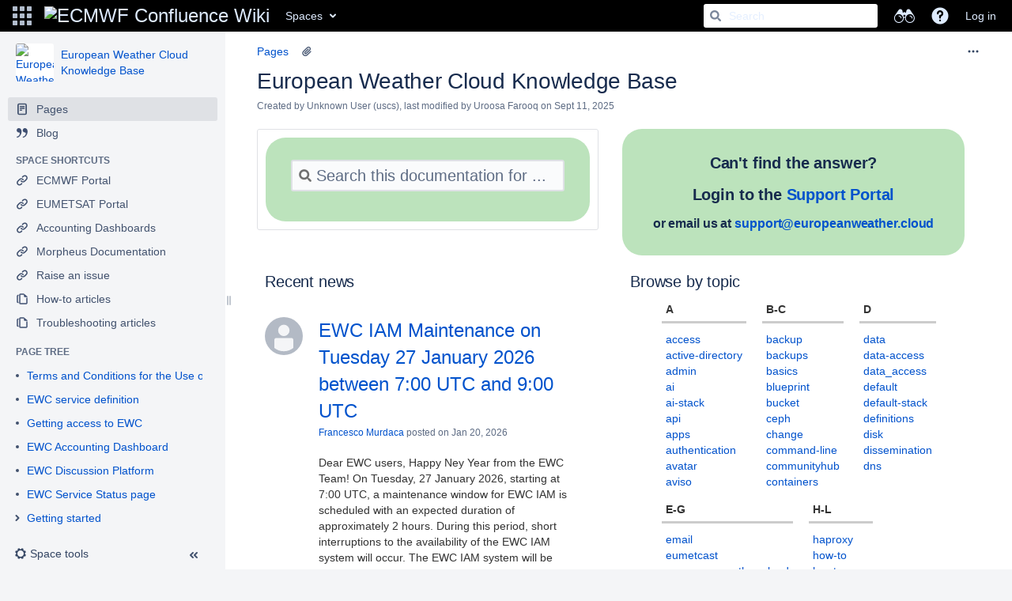

--- FILE ---
content_type: text/html;charset=UTF-8
request_url: https://confluence.ecmwf.int/display/EWCLOUDKB/European+Weather+Cloud+Knowledge+Base
body_size: 78159
content:
    

<!DOCTYPE html>
<html lang="en-GB" >
<head>
                            <title>European Weather Cloud Knowledge Base - European Weather Cloud Knowledge Base - ECMWF Confluence Wiki</title>
    
        

                        
    
                        
    

                
    
    <meta http-equiv="X-UA-Compatible" content="IE=EDGE,chrome=IE7">
<meta charset="UTF-8">
<meta id="confluence-context-path" name="confluence-context-path" content="">
<meta id="confluence-base-url" name="confluence-base-url" content="https://confluence.ecmwf.int">

    <meta id="atlassian-token" name="atlassian-token" content="879a60067c463e60ed24954ad88ba5fa5236f246">

<meta id="confluence-cluster-node-id" name="confluence-cluster-node-id" value="546752f1">
<meta id="confluence-cluster-node-name" name="confluence-cluster-node-name" value="confluence-1">

<meta id="confluence-space-key" name="confluence-space-key" content="EWCLOUDKB">
<script type="text/javascript">
        var contextPath = '';
</script>

    

    <meta name="confluence-request-time" content="1768990979788">
        
    
        
            <meta name="ajs-use-keyboard-shortcuts" content="true">
            <meta name="ajs-is-confluence-admin" content="false">
            <meta name="ajs-connection-timeout" content="10000">
            <meta name="ajs-k15t-cxp-pdf-native-export-available" content="false">
            <script type="text/x-template" title="gliffy-webpanel-footer">
        <div class="gliffy-webpanel-footer"><span></span></div>
</script>


            <style>.ia-fixed-sidebar, .ia-splitter-left {width: 285px;}.theme-default .ia-splitter #main {margin-left: 285px;}.ia-fixed-sidebar {visibility: hidden;}</style>
            <meta name="ajs-discovered-plugin-features" content="$discoveredList">
            <meta name="ajs-keyboardshortcut-hash" content="e04d7479382a33f846ca5f97f7044308">
            <meta id="team-calendars-has-jira-link" content="true">
            <meta name="ajs-team-calendars-display-time-format" content="displayTimeFormat12">
            <meta id="team-calendars-display-week-number" content="false">
            <meta id="team-calendars-user-timezone" content="Etc/UTC">
            <script type="text/x-template" id="team-calendars-messages" title="team-calendars-messages"><fieldset class="i18n hidden"><input type="hidden" name="calendar3.month.long.july" value="July"><input type="hidden" name="calendar3.day.short.wednesday" value="Wed"><input type="hidden" name="calendar3.day.short.thursday" value="Thu"><input type="hidden" name="calendar3.month.short.march" value="Mar"><input type="hidden" name="calendar3.month.long.april" value="April"><input type="hidden" name="calendar3.month.long.october" value="October"><input type="hidden" name="calendar3.month.long.august" value="August"><input type="hidden" name="calendar3.month.short.july" value="Jul"><input type="hidden" name="calendar3.month.short.may" value="May"><input type="hidden" name="calendar3.month.short.november" value="Nov"><input type="hidden" name="calendar3.day.long.friday" value="Friday"><input type="hidden" name="calendar3.day.long.sunday" value="Sunday"><input type="hidden" name="calendar3.day.long.saturday" value="Saturday"><input type="hidden" name="calendar3.month.short.april" value="Apr"><input type="hidden" name="calendar3.day.long.wednesday" value="Wednesday"><input type="hidden" name="calendar3.month.long.december" value="December"><input type="hidden" name="calendar3.month.short.october" value="Oct"><input type="hidden" name="calendar3.day.long.monday" value="Monday"><input type="hidden" name="calendar3.month.short.june" value="Jun"><input type="hidden" name="calendar3.day.short.monday" value="Mon"><input type="hidden" name="calendar3.day.short.tuesday" value="Tue"><input type="hidden" name="calendar3.day.short.saturday" value="Sat"><input type="hidden" name="calendar3.month.long.march" value="March"><input type="hidden" name="calendar3.month.long.june" value="June"><input type="hidden" name="calendar3.month.short.february" value="Feb"><input type="hidden" name="calendar3.month.short.august" value="Aug"><input type="hidden" name="calendar3.month.short.december" value="Dec"><input type="hidden" name="calendar3.day.short.sunday" value="Sun"><input type="hidden" name="calendar3.month.long.february" value="February"><input type="hidden" name="calendar3.day.long.tuesday" value="Tuesday"><input type="hidden" name="calendar3.month.long.may" value="May"><input type="hidden" name="calendar3.month.long.september" value="September"><input type="hidden" name="calendar3.month.long.november" value="November"><input type="hidden" name="calendar3.month.short.january" value="Jan"><input type="hidden" name="calendar3.month.short.september" value="Sept"><input type="hidden" name="calendar3.day.long.thursday" value="Thursday"><input type="hidden" name="calendar3.month.long.january" value="January"><input type="hidden" name="calendar3.day.short.friday" value="Fri"></fieldset></script>
            <meta name="ajs-emojis-allow-current-user-upload-emojis" content="true">
<meta name="ajs-emojis-max-upload-file-size" content="1">

            <meta name="ajs-k15t-cxp-word-native-export-available" content="false">
            
    
    
            <meta name="ajs-page-title" content="European Weather Cloud Knowledge Base">
            <meta name="ajs-latest-published-page-title" content="European Weather Cloud Knowledge Base">
            <meta name="ajs-space-name" content="European Weather Cloud Knowledge Base">
            <meta name="ajs-page-id" content="171417576">
            <meta name="ajs-latest-page-id" content="171417576">
            <meta name="ajs-content-type" content="page">
            <meta name="ajs-parent-page-id" content="">
            <meta name="ajs-space-key" content="EWCLOUDKB">
            <meta name="ajs-max-number-editors" content="12">
            <meta name="ajs-macro-placeholder-timeout" content="5000">
            <meta name="ajs-jira-metadata-count" content="-1">
            <meta name="ajs-from-page-title" content="">
            <meta name="ajs-can-remove-page" content="false">
            <meta name="ajs-can-remove-page-hierarchy" content="false">
            <meta name="ajs-browse-page-tree-mode" content="view">
            <meta name="ajs-shared-drafts" content="true">
            <meta name="ajs-context-path" content="">
            <meta name="ajs-base-url" content="https://confluence.ecmwf.int">
            <meta name="ajs-version-number" content="8.5.27">
            <meta name="ajs-build-number" content="9012">
            <meta name="ajs-remote-user" content="">
            <meta name="ajs-remote-user-key" content="">
            <meta name="ajs-remote-user-has-licensed-access" content="false">
            <meta name="ajs-remote-user-has-browse-users-permission" content="false">
            <meta name="ajs-current-user-fullname" content="">
            <meta name="ajs-current-user-avatar-uri-reference" content="/images/icons/profilepics/anonymous.svg">
            <meta name="ajs-static-resource-url-prefix" content="">
            <meta name="ajs-global-settings-attachment-max-size" content="240857593">
            <meta name="ajs-global-settings-quick-search-enabled" content="true">
            <meta name="ajs-user-locale" content="en_GB">
            <meta name="ajs-user-timezone-offset" content="0">
            <meta name="ajs-enabled-dark-features" content="com.atlassian.profiling.ita.metrics.deny,confluence.in.product.diagnostics.deny,site-wide.shared-drafts,site-wide.synchrony,clc.quick.create,confluence.view.edit.transition,cql.search.screen,confluence-inline-comments-resolved,http.session.registrar,nps.survey.inline.dialog,confluence.efi.onboarding.new.templates,atlassian.cdn.static.assets,pdf-preview,previews.sharing,previews.versions,file-annotations,confluence.efi.onboarding.rich.space.content,collaborative-audit-log,confluence.reindex.improvements,previews.conversion-service,editor.ajax.save,crowd.sync.nested.groups.group.membership.changes.batching.enabled,read.only.mode,graphql,previews.trigger-all-file-types,atlassian.authentication.sso.fallback.to.cached.user.when.operation.failed,attachment.extracted.text.extractor,lucene.caching.filter,confluence.table.resizable,notification.batch,previews.sharing.pushstate,confluence-inline-comments-rich-editor,tc.tacca.dacca,topicEventPublisher,confluence.reindex.audit,site-wide.synchrony.opt-in,atlassian.webresource.twophase.js.i18n.disabled,confluence.denormalisedpermissions,file-annotations.likes,gatekeeper-ui-v2,v2.content.name.searcher,confluence.search.improvements.ranking,crowd.event.transformer.directory.manager.cache,mobile.supported.version,confluence.reindex.spaces,confluence.fast-xml-backup-restore,pulp,crowd.sync.delete.user.memberships.batching.enabled,confluence-inline-comments,confluence-inline-comments-dangling-comment,quick-reload-inline-comments-flags,confluence.retention.rules">
            <meta name="ajs-atl-token" content="879a60067c463e60ed24954ad88ba5fa5236f246">
            <meta name="ajs-confluence-flavour" content="VANILLA">
            <meta name="ajs-user-date-pattern" content="dd MMM yyyy">
            <meta name="ajs-access-mode" content="READ_WRITE">
            <meta name="ajs-render-mode" content="READ_WRITE">
            <meta name="ajs-same-site-cookie-default-policy" content="Lax">
            <meta name="ajs-date.format" content="MMM dd, yyyy">
    
    <link rel="shortcut icon" href="/s/-669eyn/9012/5nz6x6/124/_/favicon.ico">
    <link rel="icon" type="image/x-icon" href="/s/-669eyn/9012/5nz6x6/124/_/favicon.ico">

<link rel="search" type="application/opensearchdescription+xml" href="/opensearch/osd.action" title="ECMWF Confluence Wiki"/>
    
                    
            <meta name="ajs-create-issue-metadata-show-discovery" content="false">
            

    <script>
window.WRM=window.WRM||{};window.WRM._unparsedData=window.WRM._unparsedData||{};window.WRM._unparsedErrors=window.WRM._unparsedErrors||{};
WRM._unparsedData["com.atlassian.confluence.plugins.confluence-license-banner:confluence-license-banner-resources.license-details"]="{\u0022daysBeforeLicenseExpiry\u0022:0,\u0022daysBeforeMaintenanceExpiry\u0022:0,\u0022showLicenseExpiryBanner\u0022:false,\u0022showMaintenanceExpiryBanner\u0022:false,\u0022renewUrl\u0022:null,\u0022salesUrl\u0022:null}";
WRM._unparsedData["com.onresolve.confluence.groovy.groovyrunner:pluginInfoSettingsWebResources.settings-data-provider"]="{\u0022helpBaseUrl\u0022:\u0022https://docs.adaptavist.com/sr4c/8.21.0/\u0022,\u0022pluginVersion\u0022:\u00228.21.0\u0022,\u0022buildNumber\u0022:19288,\u0022appKey\u0022:\u0022com.onresolve.confluence.groovy.groovyrunner\u0022,\u0022animationsEnabled\u0022:true,\u0022staticResourcePrefix\u0022:\u0022/s/-669eyn/9012/5nz6x6/_\u0022,\u0022editorSettings\u0022:{\u0022miniMapEnabled\u0022:true,\u0022hapiLinterEnabled\u0022:true}}";
WRM._unparsedData["com.atlassian.applinks.applinks-plugin:applinks-common-exported.applinks-types"]="{\u0022crowd\u0022:\u0022Crowd\u0022,\u0022confluence\u0022:\u0022Confluence\u0022,\u0022fecru\u0022:\u0022FishEye / Crucible\u0022,\u0022stash\u0022:\u0022Stash\u0022,\u0022jiraMobile\u0022:\u0022Jira DC Mobile Application\u0022,\u0022jira\u0022:\u0022Jira\u0022,\u0022refapp\u0022:\u0022Reference Application\u0022,\u0022bamboo\u0022:\u0022Bamboo\u0022,\u0022confluenceMobile\u0022:\u0022Confluence DC Mobile Application\u0022,\u0022generic\u0022:\u0022Generic Application\u0022}";
WRM._unparsedData["com.atlassian.confluence.plugins.confluence-feature-discovery-plugin:confluence-feature-discovery-plugin-resources.test-mode"]="false";
WRM._unparsedData["com.onresolve.confluence.groovy.groovyrunner:enhancedSearchWebResources.enhanced-search-settings-data-provider"]="{\u0022enhancedSearchBinocularEnabled\u0022:true,\u0022enhancedSearchSectionMessagesEnabled\u0022:true}";
WRM._unparsedData["com.atlassian.applinks.applinks-plugin:applinks-common-exported.entity-types"]="{\u0022singular\u0022:{\u0022refapp.charlie\u0022:\u0022Charlie\u0022,\u0022fecru.project\u0022:\u0022Crucible Project\u0022,\u0022fecru.repository\u0022:\u0022FishEye Repository\u0022,\u0022stash.project\u0022:\u0022Stash Project\u0022,\u0022generic.entity\u0022:\u0022Generic Project\u0022,\u0022confluence.space\u0022:\u0022Confluence Space\u0022,\u0022bamboo.project\u0022:\u0022Bamboo Project\u0022,\u0022jira.project\u0022:\u0022Jira Project\u0022},\u0022plural\u0022:{\u0022refapp.charlie\u0022:\u0022Charlies\u0022,\u0022fecru.project\u0022:\u0022Crucible Projects\u0022,\u0022fecru.repository\u0022:\u0022FishEye Repositories\u0022,\u0022stash.project\u0022:\u0022Stash Projects\u0022,\u0022generic.entity\u0022:\u0022Generic Projects\u0022,\u0022confluence.space\u0022:\u0022Confluence Spaces\u0022,\u0022bamboo.project\u0022:\u0022Bamboo Projects\u0022,\u0022jira.project\u0022:\u0022Jira Projects\u0022}}";
WRM._unparsedData["com.onresolve.confluence.groovy.groovyrunner:web-item-response-renderer.web-item-actions-data-provider"]="[]";
WRM._unparsedData["com.atlassian.analytics.analytics-client:programmatic-analytics-init.programmatic-analytics-data-provider"]="false";
WRM._unparsedData["com.atlassian.plugins.atlassian-plugins-webresource-plugin:context-path.context-path"]="\u0022\u0022";
WRM._unparsedData["com.atlassian.analytics.analytics-client:policy-update-init.policy-update-data-provider"]="false";
WRM._unparsedData["com.atlassian.applinks.applinks-plugin:applinks-common-exported.authentication-types"]="{\u0022com.atlassian.applinks.api.auth.types.BasicAuthenticationProvider\u0022:\u0022Basic Access\u0022,\u0022com.atlassian.applinks.api.auth.types.TrustedAppsAuthenticationProvider\u0022:\u0022Trusted Applications\u0022,\u0022com.atlassian.applinks.api.auth.types.CorsAuthenticationProvider\u0022:\u0022CORS\u0022,\u0022com.atlassian.applinks.api.auth.types.OAuthAuthenticationProvider\u0022:\u0022OAuth\u0022,\u0022com.atlassian.applinks.api.auth.types.TwoLeggedOAuthAuthenticationProvider\u0022:\u0022OAuth\u0022,\u0022com.atlassian.applinks.api.auth.types.TwoLeggedOAuthWithImpersonationAuthenticationProvider\u0022:\u0022OAuth\u0022}";
WRM._unparsedData["com.atlassian.confluence.plugins.confluence-search-ui-plugin:confluence-search-ui-plugin-resources.i18n-data"]="{\u0022search.ui.recent.link.text\u0022:\u0022View more recently visited\u0022,\u0022search.ui.search.results.empty\u0022:\u0022We couldn\u0027\u0027t find anything matching \u005C\u0022{0}\u005C\u0022.\u0022,\u0022search.ui.filter.clear.selected\u0022:\u0022Clear selected items\u0022,\u0022search.ui.content.name.search.items.panel.load.all.top.items.button.text\u0022:\u0022Show more app results...\u0022,\u0022search.ui.filter.contributor.button.text\u0022:\u0022Contributor\u0022,\u0022search.ui.filter.space.current.label\u0022:\u0022CURRENT\u0022,\u0022search.ui.clear.input.button.text\u0022:\u0022Clear text\u0022,\u0022search.ui.search.results.clear.button\u0022:\u0022clear your filters.\u0022,\u0022help.search.ui.link.title\u0022:\u0022Search tips\u0022,\u0022search.ui.container.close.text\u0022:\u0022Close\u0022,\u0022search.ui.filter.date.month.text\u0022:\u0022The past month\u0022,\u0022search.ui.infinite.scroll.button.text\u0022:\u0022More results\u0022,\u0022search.ui.filter.date.button.text\u0022:\u0022Date\u0022,\u0022search.ui.filter.date.week.text\u0022:\u0022The past week\u0022,\u0022search.ui.result.subtitle.calendar\u0022:\u0022Team calendar\u0022,\u0022search.ui.filter.date.heading\u0022:\u0022Last modified within\u0022,\u0022search.ui.filter.space.input.label\u0022:\u0022Find spaces...\u0022,\u0022search.ui.generic.error\u0022:\u0022Something went wrong. Refresh the page, or contact your admin if this keeps happening.\u0022,\u0022search.ui.recent.spaces\u0022:\u0022Recent Spaces\u0022,\u0022search.ui.result.subtitle.space\u0022:\u0022Space\u0022,\u0022search.ui.filter.space.category.input.label\u0022:\u0022Find space categories...\u0022,\u0022search.ui.filter.space.archive.label\u0022:\u0022Search archived spaces\u0022,\u0022search.ui.filter.label\u0022:\u0022filter\u0022,\u0022search.ui.filter.date.all.text\u0022:\u0022Any time\u0022,\u0022search.ui.filter.date.hour.text\u0022:\u0022The past day\u0022,\u0022search.ui.filters.heading\u0022:\u0022Filter by\u0022,\u0022search.ui.filter.label.input.label\u0022:\u0022Find labels...\u0022,\u0022search.ui.recent.items.anonymous\u0022:\u0022Start exploring. Your search results will appear here.\u0022,\u0022search.ui.input.label\u0022:\u0022Search\u0022,\u0022search.ui.input.aria.label\u0022:\u0022Search, when you type, your results will be displayed below.\u0022,\u0022search.ui.search.result\u0022:\u0022{0,choice,1#{0} search result|1\u003c{0} search results}\u0022,\u0022search.ui.filter.label.button.text\u0022:\u0022Label\u0022,\u0022search.ui.container.clear.ariaLabel\u0022:\u0022Clear\u0022,\u0022search.ui.input.alert\u0022:\u0022Hit enter to search\u0022,\u0022search.ui.filter.no.result.text\u0022:\u0022We can\u0027\u0027t find anything matching your search\u0022,\u0022search.ui.result.subtitle.user\u0022:\u0022User profile\u0022,\u0022search.ui.filter.contributor.input.label\u0022:\u0022Find people...\u0022,\u0022search.ui.filter.content.type.button.text\u0022:\u0022Type\u0022,\u0022search.ui.filter.date.year.text\u0022:\u0022The past year\u0022,\u0022search.ui.advanced.search.link.text\u0022:\u0022Advanced search\u0022,\u0022search.ui.filter.space.button.text\u0022:\u0022Space\u0022,\u0022search.ui.search.results.clear.line2\u0022:\u0022Try a different search term or\u0022,\u0022search.ui.filter.space.category.button.text\u0022:\u0022Space category\u0022,\u0022search.ui.search.results.clear.line1\u0022:\u0022We couldn\u0027\u0027t find anything matching your search.\u0022,\u0022search.ui.content.name.search.items.panel.load.all.top.items.admin.button.text\u0022:\u0022Show more settings and app results...\u0022,\u0022search.ui.recent.pages\u0022:\u0022Recently visited\u0022,\u0022search.ui.search.result.anonymous\u0022:\u0022{0,choice,1#{0} search result|1\u003c{0} search results}. Have an account? {1}Log in{2} to expand your search.\u0022,\u0022search.ui.recent.items.empty\u0022:\u0022Start exploring. Pages and spaces you\u0027\u0027ve visited recently will appear here.\u0022,\u0022search.ui.filter.space.init.heading\u0022:\u0022recent spaces\u0022}";
WRM._unparsedData["com.atlassian.confluence.plugins.synchrony-interop:synchrony-status-banner-loader.synchrony-status"]="false";
WRM._unparsedData["com.atlassian.applinks.applinks-plugin:applinks-common-exported.applinks-help-paths"]="{\u0022entries\u0022:{\u0022applinks.docs.root\u0022:\u0022https://confluence.atlassian.com/display/APPLINKS-091/\u0022,\u0022applinks.docs.diagnostics.troubleshoot.sslunmatched\u0022:\u0022SSL+and+application+link+troubleshooting+guide\u0022,\u0022applinks.docs.diagnostics.troubleshoot.oauthsignatureinvalid\u0022:\u0022OAuth+troubleshooting+guide\u0022,\u0022applinks.docs.diagnostics.troubleshoot.oauthtimestamprefused\u0022:\u0022OAuth+troubleshooting+guide\u0022,\u0022applinks.docs.delete.entity.link\u0022:\u0022Create+links+between+projects\u0022,\u0022applinks.docs.adding.application.link\u0022:\u0022Link+Atlassian+applications+to+work+together\u0022,\u0022applinks.docs.administration.guide\u0022:\u0022Application+Links+Documentation\u0022,\u0022applinks.docs.oauth.security\u0022:\u0022OAuth+security+for+application+links\u0022,\u0022applinks.docs.troubleshoot.application.links\u0022:\u0022Troubleshoot+application+links\u0022,\u0022applinks.docs.diagnostics.troubleshoot.unknownerror\u0022:\u0022Network+and+connectivity+troubleshooting+guide\u0022,\u0022applinks.docs.configuring.auth.trusted.apps\u0022:\u0022Configuring+Trusted+Applications+authentication+for+an+application+link\u0022,\u0022applinks.docs.diagnostics.troubleshoot.authlevelunsupported\u0022:\u0022OAuth+troubleshooting+guide\u0022,\u0022applinks.docs.diagnostics.troubleshoot.ssluntrusted\u0022:\u0022SSL+and+application+link+troubleshooting+guide\u0022,\u0022applinks.docs.diagnostics.troubleshoot.unknownhost\u0022:\u0022Network+and+connectivity+troubleshooting+guide\u0022,\u0022applinks.docs.delete.application.link\u0022:\u0022Link+Atlassian+applications+to+work+together\u0022,\u0022applinks.docs.adding.project.link\u0022:\u0022Configuring+Project+links+across+Applications\u0022,\u0022applinks.docs.link.applications\u0022:\u0022Link+Atlassian+applications+to+work+together\u0022,\u0022applinks.docs.diagnostics.troubleshoot.oauthproblem\u0022:\u0022OAuth+troubleshooting+guide\u0022,\u0022applinks.docs.diagnostics.troubleshoot.migration\u0022:\u0022Update+application+links+to+use+OAuth\u0022,\u0022applinks.docs.relocate.application.link\u0022:\u0022Link+Atlassian+applications+to+work+together\u0022,\u0022applinks.docs.administering.entity.links\u0022:\u0022Create+links+between+projects\u0022,\u0022applinks.docs.upgrade.application.link\u0022:\u0022OAuth+security+for+application+links\u0022,\u0022applinks.docs.diagnostics.troubleshoot.connectionrefused\u0022:\u0022Network+and+connectivity+troubleshooting+guide\u0022,\u0022applinks.docs.configuring.auth.oauth\u0022:\u0022OAuth+security+for+application+links\u0022,\u0022applinks.docs.insufficient.remote.permission\u0022:\u0022OAuth+security+for+application+links\u0022,\u0022applinks.docs.configuring.application.link.auth\u0022:\u0022OAuth+security+for+application+links\u0022,\u0022applinks.docs.diagnostics\u0022:\u0022Application+links+diagnostics\u0022,\u0022applinks.docs.configured.authentication.types\u0022:\u0022OAuth+security+for+application+links\u0022,\u0022applinks.docs.adding.entity.link\u0022:\u0022Create+links+between+projects\u0022,\u0022applinks.docs.diagnostics.troubleshoot.unexpectedresponse\u0022:\u0022Network+and+connectivity+troubleshooting+guide\u0022,\u0022applinks.docs.configuring.auth.basic\u0022:\u0022Configuring+Basic+HTTP+Authentication+for+an+Application+Link\u0022,\u0022applinks.docs.diagnostics.troubleshoot.authlevelmismatch\u0022:\u0022OAuth+troubleshooting+guide\u0022}}";
if(window.WRM._dataArrived)window.WRM._dataArrived();</script>
<link rel="stylesheet" href="/s/9209a9a3e59ab59605bc9ac817086224-CDN/-669eyn/9012/5nz6x6/a457db8c1e38eaf16523a263cbba0733/_/download/contextbatch/css/_super,-com.atlassian.plugins.atlassian-plugins-webresource-rest:data-collector-perf-observer/batch.css" data-wrm-key="_super,-com.atlassian.plugins.atlassian-plugins-webresource-rest:data-collector-perf-observer" data-wrm-batch-type="context" media="all">
<link rel="stylesheet" href="/s/4467e4fcbca67a7b657822babb0a03da-CDN/-669eyn/9012/5nz6x6/2a6743a9941d117dc3194635cfdd3964/_/download/contextbatch/css/atl.confluence.plugins.pagetree-desktop,main,viewcontent,atl.general,page,atl.comments,-_super/batch.css?cefp_collab_enabled=true&amp;cefp_ed_perm=false&amp;cefp_is_admin=false&amp;highlightactions=true&amp;hostenabled=true" data-wrm-key="atl.confluence.plugins.pagetree-desktop,main,viewcontent,atl.general,page,atl.comments,-_super" data-wrm-batch-type="context" media="all">
<link rel="stylesheet" href="/s/4467e4fcbca67a7b657822babb0a03da-CDN/-669eyn/9012/5nz6x6/2a6743a9941d117dc3194635cfdd3964/_/download/contextbatch/css/atl.confluence.plugins.pagetree-desktop,main,viewcontent,atl.general,page,atl.comments,-_super/batch.css?cefp_collab_enabled=true&amp;cefp_ed_perm=false&amp;cefp_is_admin=false&amp;highlightactions=true&amp;hostenabled=true&amp;media=print" media="print" data-wrm-key="atl.confluence.plugins.pagetree-desktop,main,viewcontent,atl.general,page,atl.comments,-_super" data-wrm-batch-type="context">
<link rel="stylesheet" href="/s/d93c900702d3f73e3038b746073106c9-CDN/-669eyn/9012/5nz6x6/18.5.24/_/download/batch/confluence.extra.livesearch:livesearch-macro-web-resources/confluence.extra.livesearch:livesearch-macro-web-resources.css" data-wrm-key="confluence.extra.livesearch:livesearch-macro-web-resources" data-wrm-batch-type="resource" media="all">
<link rel="stylesheet" href="/s/d41d8cd98f00b204e9800998ecf8427e-CDN/-669eyn/9012/5nz6x6/18.5.51/_/download/batch/confluence.macros.advanced:blogpost-resources/confluence.macros.advanced:blogpost-resources.css" data-wrm-key="confluence.macros.advanced:blogpost-resources" data-wrm-batch-type="resource" media="all">
<link rel="stylesheet" href="/s/22fe664419c5411d73756d996d041e2a-CDN/-669eyn/9012/5nz6x6/18.5.51/_/download/batch/confluence.macros.advanced:listlabels-resources/confluence.macros.advanced:listlabels-resources.css" data-wrm-key="confluence.macros.advanced:listlabels-resources" data-wrm-batch-type="resource" media="all">
<link rel="stylesheet" href="/s/-669eyn/9012/5nz6x6/13/_/styles/colors.css?spaceKey=EWCLOUDKB" media="all">
<script data-wrm-key="com.atlassian.plugins.atlassian-plugins-webresource-rest:data-collector-perf-observer" data-wrm-batch-type="resource" data-initially-rendered>
!function(){"use strict";if("PerformanceObserver"in window){const e=[];window.__observedResources=e;const r=e=>"script"===e?"script":"css";new PerformanceObserver((n=>{n.getEntries().filter((({initiatorType:e,name:r})=>{const n="script"===e||((e,r)=>"link"===e&&"css"===new URL(r).pathname.split(".").pop())(e,r),i=new URL(location.href).origin===new URL(r).origin;return n&&i})).forEach((({name:n,transferSize:i,encodedBodySize:s,initiatorType:o})=>{e.push([i,s,n,r(o)])}))})).observe({type:"resource"})}}();

</script>
<script src="/s/3c97c2ee298ff2ecb825cb18c387d526-CDN/-669eyn/9012/5nz6x6/a457db8c1e38eaf16523a263cbba0733/_/download/contextbatch/js/_super,-com.atlassian.plugins.atlassian-plugins-webresource-rest:data-collector-perf-observer/batch.js?locale=en-GB" data-wrm-key="_super,-com.atlassian.plugins.atlassian-plugins-webresource-rest:data-collector-perf-observer" data-wrm-batch-type="context" data-initially-rendered></script>
<script src="/s/35582587e4a8a5d24e66448bd8a8129a-CDN/-669eyn/9012/5nz6x6/2a6743a9941d117dc3194635cfdd3964/_/download/contextbatch/js/atl.confluence.plugins.pagetree-desktop,main,viewcontent,atl.general,page,atl.comments,-_super/batch.js?cefp_collab_enabled=true&amp;cefp_ed_perm=false&amp;cefp_is_admin=false&amp;highlightactions=true&amp;hostenabled=true&amp;locale=en-GB" data-wrm-key="atl.confluence.plugins.pagetree-desktop,main,viewcontent,atl.general,page,atl.comments,-_super" data-wrm-batch-type="context" data-initially-rendered></script>
<script src="/s/ea940190d0285859e85f98fea453f13c-CDN/-669eyn/9012/5nz6x6/18.5.24/_/download/batch/confluence.extra.livesearch:livesearch-macro-web-resources/confluence.extra.livesearch:livesearch-macro-web-resources.js?locale=en-GB" data-wrm-key="confluence.extra.livesearch:livesearch-macro-web-resources" data-wrm-batch-type="resource" data-initially-rendered></script>
<script type="module">WRM.requireLazily(["wr!com.atlassian.plugins.atlassian-plugins-webresource-rest:data-collector-async"])</script>
    

        
    

        
        <meta name="ajs-site-title" content="ECMWF Confluence Wiki" />
            
    <!-- Google Tag Manager -->
<noscript>
<iframe src="//www.googletagmanager.com/ns.html?id=GTM-P5T597" height="0" width="0" style="display:none;visibility:hidden"></iframe>
</noscript>
<script>(function(w,d,s,l,i){w[l]=w[l]||[];w[l].push({'gtm.start':
new Date().getTime(),event:'gtm.js'});var f=d.getElementsByTagName(s)[0],
j=d.createElement(s),dl=l!='dataLayer'?'&l='+l:'';j.async=true;j.src=
'//www.googletagmanager.com/gtm.js?id='+i+dl;f.parentNode.insertBefore(j,f);
})(window,document,'script','dataLayer','GTM-P5T597');</script>
<!-- End Google Tag Manager -->

    
                <link rel="canonical" href="https://confluence.ecmwf.int/display/EWCLOUDKB/European+Weather+Cloud+Knowledge+Base">
        <link rel="shortlink" href="https://confluence.ecmwf.int/x/6J83Cg">
    <meta name="wikilink" content="[EWCLOUDKB:European Weather Cloud Knowledge Base]">
    <meta name="page-version" content="32">
    <meta name="ajs-page-version" content="32">

</head>

    
<body      id="com-atlassian-confluence" class="theme-default  aui-layout aui-theme-default">

        
            <div id='stp-licenseStatus-banner'></div>
    <div id="page">
<div id="full-height-container">
    <div id="header-precursor">
        <div class="cell">
            
                            </div>
    </div>
        





<header id="header" role="banner">
            <a class="aui-skip-link" href="https://confluence.ecmwf.int/login.action?os_destination=%2Fdisplay%2FEWCLOUDKB%2FEuropean%2BWeather%2BCloud%2BKnowledge%2BBase" tabindex="1">Log in</a>
        <nav class="aui-header aui-dropdown2-trigger-group" aria-label="Site"><div class="aui-header-inner"><div class="aui-header-before"><button class=" aui-dropdown2-trigger app-switcher-trigger aui-dropdown2-trigger-arrowless" aria-controls="app-switcher" aria-haspopup="true" role="button" data-aui-trigger href="#app-switcher"><span class="aui-icon aui-icon-small aui-iconfont-appswitcher">Linked Applications</span></button><div id="app-switcher" class="aui-dropdown2 aui-style-default" role="menu" hidden data-is-user-admin="false" data-is-switcher="true"><div class="app-switcher-loading">Loading&hellip;</div></div></div><div class="aui-header-primary"><span id="logo" class="aui-header-logo aui-header-logo-custom"><a href="/" aria-label="Go to home page"><img src="/download/attachments/425986/atl.site.logo?version=7&amp;modificationDate=1663254847993&amp;api=v2" alt="ECMWF Confluence Wiki" /></a></span><ul class="aui-nav">
                            <li>
            
    
        
<a  id="space-directory-link" href="/spacedirectory/view.action"  class=" aui-nav-imagelink"   title="Spaces">
            <span>Spaces</span>
    </a>
        </li>
                                <li class="aui-buttons">
            </li>
</ul>
</div><div class="aui-header-secondary"><ul class="aui-nav">
                        <li>
        <div id="search-ui" class="aui-quicksearch dont-default-focus header-quicksearch"><button id="quick-search-query-button" aria-label="Search" aria-haspopup= "dialog" aria-controls="search_drawer" ></button><input id="quick-search-query" title="Search" aria-label="Search" placeholder="Search" type="text" aria-haspopup= "dialog" aria-controls="search_drawer" /><div id="quick-search-alert" role="alert">Hit enter to search</div><aui-spinner size="small"></aui-spinner></div>
    </li>
        <li>
            
        <a id="help-menu-link" role="button" class="aui-nav-link aui-dropdown2-trigger aui-dropdown2-trigger-arrowless" href="#" aria-haspopup="true" aria-owns="help-menu-link-content" title="Help">
        <span class="aui-icon aui-icon-small aui-iconfont-question-filled">Help</span>
    </a>
    <nav id="help-menu-link-content" class="aui-dropdown2 aui-style-default" >
                    <div class="aui-dropdown2-section">
                                    <strong></strong>
                                <ul role="menu"
                     role="menu"                    aria-label="Help"                    id="help-menu-link-pages"                    class="aui-list-truncate section-pages first">
                                            <li role="presentation">
        
            
<a role="menuitem"  id="confluence-help-link" href="https://docs.atlassian.com/confluence/docs-85/" class="    "      title="Visit the Confluence documentation home"  target="_blank"
>
        Online Help
</a>
</li>
                                            <li role="presentation">
    
                
<a role="menuitem"  id="keyboard-shortcuts-link" href="#" class="    "      title="View available keyboard shortcuts" >
        Keyboard Shortcuts
</a>
</li>
                                            <li role="presentation">
    
            
<a role="menuitem"  id="feed-builder-link" href="/dashboard/configurerssfeed.action" class="    "      title="Create your custom RSS feed." >
        Feed Builder
</a>
</li>
                                            <li role="presentation">
    
            
<a role="menuitem"  id="whats-new-menu-link" href="https://confluence.atlassian.com/display/DOC/Confluence+8.5+Release+Notes" class="    "      title="" >
        What’s new
</a>
</li>
                                            <li role="presentation">
    
                
<a role="menuitem"  id="gadget-directory-link" href="#" class="   user-item administration-link "      title="Browse gadgets provided by Confluence" >
        Available Gadgets
</a>
</li>
                                            <li role="presentation">
    
            
<a role="menuitem"  id="confluence-about-link" href="/aboutconfluencepage.action" class="    "      title="Get more information about Confluence" >
        About Confluence
</a>
</li>
                                    </ul>
            </div>
            </nav>
    
    </li>
        <li>
                
    
    </li>
        <li>
            
    </li>
        <li>
                                            <li>
        
            
<a role="menuitem"  id="login-link" href="/login.action?os_destination=%2Fdisplay%2FEWCLOUDKB%2FEuropean%2BWeather%2BCloud%2BKnowledge%2BBase" class="   user-item login-link "      title="" >
        Log in
</a>
</li>
                        
    </li>
    </ul>
</div></div><!-- .aui-header-inner--><aui-header-end></aui-header-end></nav><!-- .aui-header -->
    <br class="clear">
</header>
    

    
    	<div class="ia-splitter">
    		<div class="ia-splitter-left">
    			<div class="ia-fixed-sidebar" role="complementary" aria-label=sidebar>
                                            
                            <div class="acs-side-bar ia-scrollable-section"><div class="acs-side-bar-space-info tipsy-enabled" data-configure-tooltip="Edit space details"><div class="avatar"><div class="space-logo" data-key="EWCLOUDKB" data-name="European Weather Cloud Knowledge Base" data-entity-type="confluence.space"><div class="avatar-img-container"><div class="avatar-img-wrapper"><a href="/display/EWCLOUDKB/European+Weather+Cloud+Knowledge+Base" title="European Weather Cloud Knowledge Base"><img class="avatar-img" src="/download/attachments/171417574/EWCLOUDKB?version=3&amp;modificationDate=1743093217452&amp;api=v2" alt="European Weather Cloud Knowledge Base"></a></div></div></div></div><div class="space-information-container"><div class="name"><a href="/display/EWCLOUDKB/European+Weather+Cloud+Knowledge+Base" title="European Weather Cloud Knowledge Base">European Weather Cloud Knowledge Base</a></div><div class="flyout-handle icon aui-icon aui-icon-small aui-iconfont-edit"></div></div></div><div class="acs-side-bar-content"><div class="acs-nav-wrapper"><div class="acs-nav" data-has-create-permission="false" data-quick-links-state="null" data-page-tree-state="null" data-nav-type="page-tree"><div class="acs-nav-sections"><div class="main-links-section "><ul class="acs-nav-list"><li class="acs-nav-item wiki current-item" aria-current="true" data-collector-key="spacebar-pages"><a class="acs-nav-item-link tipsy-enabled" href="/collector/pages.action?key=EWCLOUDKB" data-collapsed-tooltip="Pages"><span class="icon"></span><span class="acs-nav-item-label">Pages</span></a></li><li class="acs-nav-item blog" data-collector-key="spacebar-blogs"><a class="acs-nav-item-link tipsy-enabled" href="/pages/viewrecentblogposts.action?key=EWCLOUDKB" data-collapsed-tooltip="Blog"><span class="icon"></span><span class="acs-nav-item-label">Blog</span></a></li></ul></div><div class="quick-links-wrapper"><h2 class="ia-quick-links-header-title">Space shortcuts</h2><div class="quick-links-section tipsy-enabled "><ul class="acs-nav-list"><li class="acs-nav-item external_link"><a class="acs-nav-item-link tipsy-enabled" href="https://morpheus.ecmwf.int" data-collapsed-tooltip="null"><span class="icon"></span><span class="acs-nav-item-label">ECMWF Portal</span></a></li><li class="acs-nav-item external_link"><a class="acs-nav-item-link tipsy-enabled" href="https://hcmp.icsi.eumetsat.int/" data-collapsed-tooltip="null"><span class="icon"></span><span class="acs-nav-item-label">EUMETSAT Portal</span></a></li><li class="acs-nav-item external_link"><a class="acs-nav-item-link tipsy-enabled" href="https://accounting.europeanweather.cloud/" data-collapsed-tooltip="null"><span class="icon"></span><span class="acs-nav-item-label">Accounting Dashboards</span></a></li><li class="acs-nav-item external_link"><a class="acs-nav-item-link tipsy-enabled" href="https://docs.morpheusdata.com/en/3.6.5/" data-collapsed-tooltip="null"><span class="icon"></span><span class="acs-nav-item-label">Morpheus Documentation</span></a></li><li class="acs-nav-item external_link"><a class="acs-nav-item-link tipsy-enabled" href="https://support.europeanweather.cloud" data-collapsed-tooltip="null"><span class="icon"></span><span class="acs-nav-item-label">Raise an issue</span></a></li><li class="acs-nav-item pinned_page blueprint kb-how-to-article"><a class="acs-nav-item-link tipsy-enabled" href="/display/EWCLOUDKB/How-to+articles" data-collapsed-tooltip="null"><span class="icon"></span><span class="acs-nav-item-label">How-to articles</span></a></li><li class="acs-nav-item pinned_page blueprint kb-troubleshooting-article"><a class="acs-nav-item-link tipsy-enabled" href="/display/EWCLOUDKB/Troubleshooting+articles" data-collapsed-tooltip="null"><span class="icon"></span><span class="acs-nav-item-label">Troubleshooting articles</span></a></li></ul></div></div></div></div></div><div class="ia-secondary-container tipsy-enabled" data-tree-type="page-tree"><div class="ia-secondary-header"><h2 class="ia-secondary-header-title page-tree"><span class="icon"></span><span class="label">Page tree</span></h2></div><div class="ia-secondary-content"><div class="plugin_pagetree conf-macro output-inline" data-hasbody="false" data-macro-name="pagetree">

        
        
    <ul role="list" class="plugin_pagetree_children_list plugin_pagetree_children_list_noleftspace">
        <div class="plugin_pagetree_children">
        </div>
    </ul>

    <fieldset class="hidden">
        <input type="hidden" name="treeId" value=""/>
        <input type="hidden" name="treeRequestId" value="/plugins/pagetree/naturalchildren.action?decorator=none&amp;excerpt=false&amp;sort=position&amp;reverse=false&amp;disableLinks=false&amp;expandCurrent=true&amp;placement=sidebar"/>
        <input type="hidden" name="treePageId" value="171417576"/>

        <input type="hidden" name="noRoot" value="false"/>
        <input type="hidden" name="rootPageId" value="171417576"/>

        <input type="hidden" name="rootPage" value=""/>
        <input type="hidden" name="startDepth" value="0"/>
        <input type="hidden" name="spaceKey" value="EWCLOUDKB"/>

        <input type="hidden" name="i18n-pagetree.loading" value="Loading..."/>
        <input type="hidden" name="i18n-pagetree.error.permission" value="Unable to load page tree. It seems that you do not have permission to view the root page."/>
        <input type="hidden" name="i18n-pagetree.eeror.general" value="There was a problem retrieving the page tree. Please check the server log file for more information."/>
        <input type="hidden" name="loginUrl" value="/login.action?os_destination=%2Fpages%2Fviewpage.action%3FspaceKey%3DEWCLOUDKB%26title%3DEuropean%2BWeather%2BCloud%2BKnowledge%2BBase&amp;permissionViolation=true"/>
        <input type="hidden" name="mobile" value="false"/>
        <input type="hidden" name="placement" value="sidebar"/>

                <fieldset class="hidden">
                            <input type="hidden" name="ancestorId" value="171417576"/>
                    </fieldset>
    </fieldset>
</div></div></div></div><div class="hidden"><a href="/collector/pages.action?key=EWCLOUDKB" id="space-pages-link"></a><script type="text/x-template" title="logo-config-content"><h2>Space Details</h2><div class="personal-space-logo-hint">Your profile picture is used as the logo for your personal space. <a href="/users/profile/editmyprofilepicture.action" target="_blank">Change your profile picture</a>.</div></script></div></div><div class="space-tools-section"><div id="space-tools-menu-additional-items" class="hidden"><div data-label="Browse pages" data-class="" data-href="/pages/reorderpages.action?key=EWCLOUDKB">Browse pages</div></div><button id="space-tools-menu-trigger"  class=" aui-dropdown2-trigger aui-button aui-button-subtle tipsy-enabled aui-dropdown2-trigger-arrowless " aria-controls="space-tools-menu" aria-haspopup="true" role="button" data-aui-trigger><span class="aui-icon aui-icon-small aui-iconfont-configure">Configure</span><span class="aui-button-label">Space tools</span><span class="aui-icon "></span></button><div id="space-tools-menu" class="aui-dropdown2 aui-style-default space-tools-dropdown" role="menu" hidden data-aui-alignment="top left"></div><a href="#" role="button" class="expand-collapse-trigger aui-icon aui-icon-small aui-iconfont-chevron-double-left" aria-expanded="true"></a></div>
                    
                        			</div>
    		</div>
        <!-- \#header -->

            
    
        <main role="main" id="main" class=" aui-page-panel">
                        <div id="main-header">
                        
    <div id="navigation" class="content-navigation view" role="region" aria-label="Page tools">
                    <ul class="ajs-menu-bar">
                                            
        <li class="normal ajs-menu-item">
        <a id="action-menu-link" class="action aui-dropdown2-trigger-arrowless aui-button aui-button-subtle ajs-menu-title aui-dropdown2-trigger" href="#" aria-haspopup="true" aria-label="More options" aria-owns="action-menu" data-container="#navigation">
            <span>
                                    <span class="aui-icon aui-icon-small aui-iconfont-more" aria-label="More options"></span>
                                
            </span>
        </a>         <div id="action-menu" class="aui-dropdown2 aui-style-default"  role="menu" aria-labelledby="action-menu-link" >
                            <div class="aui-dropdown2-section">
                    <ul  id="action-menu-primary"                          class="section-primary first"                         role="presentation" >
                                                    <li
                    role="presentation"
            >

    
        
    
                                                                        
    
    
            <a  id="view-attachments-link"                href="/pages/viewpageattachments.action?pageId=171417576"
                rel="nofollow"
                class="action-view-attachments"
                 accessKey="t"                 title="View Attachments"                                                 role="menuitem"                >

                        <span>
                                A<u>t</u>tachments (5)
            </span>        </a>
    </li>
                                                <li
                    role="presentation"
            >

    
        
    
                                                                        
    
    
            <a  id="action-view-history-link"                href="/pages/viewpreviousversions.action?pageId=171417576"
                rel="nofollow"
                class="action-view-history"
                                 title=""                                                 role="menuitem"                >

                        <span>
                                Page History
            </span>        </a>
    </li>
                                        </ul>
                </div>
                            <div class="aui-dropdown2-section">
                    <ul  id="action-menu-secondary"                          class="section-secondary"                         role="presentation" >
                                                    <li
                    role="presentation"
            >

    
            
    
                                                                        
    
    
            <a  id="view-resolved-comments"                href="#"
                rel="nofollow"
                class=""
                                 title=""                                                 role="menuitem"                >

                        <span>
                                Resolved comments
            </span>        </a>
    </li>
                                                <li
                    role="presentation"
            >

    
        
    
                                                                        
    
    
            <a  id="view-page-info-link"                href="/pages/viewinfo.action?pageId=171417576"
                rel="nofollow"
                class="action-view-info"
                                 title=""                                                 role="menuitem"                >

                        <span>
                                Page Information
            </span>        </a>
    </li>
                                                <li
                    role="presentation"
            >

    
        
    
                                                                        
    
    
            <a  id="view-in-hierarchy-link"                href="/pages/reorderpages.action?key=EWCLOUDKB&amp;openId=171417576#selectedPageInHierarchy"
                rel="nofollow"
                class=""
                                 title=""                                                 role="menuitem"                >

                        <span>
                                View in Hierarchy
            </span>        </a>
    </li>
                                                <li
                    role="presentation"
            >

    
        
    
                                                                        
    
    
            <a  id="action-view-source-link"                href="/plugins/viewsource/viewpagesrc.action?pageId=171417576"
                rel="nofollow"
                class="action-view-source popup-link"
                                 title=""                                                 role="menuitem"                >

                        <span>
                                View Source
            </span>        </a>
    </li>
                                                <li
                    role="presentation"
            >

    
        
    
                                                                        
    
    
            <a  id="action-export-pdf-link"                href="/spaces/flyingpdf/pdfpageexport.action?pageId=171417576"
                rel="nofollow"
                class=""
                                 title=""                                                 role="menuitem"                >

                        <span>
                                Export to PDF
            </span>        </a>
    </li>
                                                <li
                    role="presentation"
            >

    
        
    
                                                                        
    
    
            <a  id="action-export-word-link"                href="/exportword?pageId=171417576"
                rel="nofollow"
                class="action-export-word"
                                 title=""                                                 role="menuitem"                >

                        <span>
                                Export to Word
            </span>        </a>
    </li>
                                        </ul>
                </div>
                            <div class="aui-dropdown2-section">
                    <ul  id="action-menu-modify"                          class="section-modify"                         role="presentation" >
                                                    <li
                    role="presentation"
            >

    
        
    
                                                                        
    
    
            <a  id="displayed-status-inline-comments"                href="/pages/viewpage.action?pageId=171417576"
                rel="nofollow"
                class=""
                                 title=""                                                 role="menuitem"                >

                        <span>
                                Hide Inline Comments
            </span>        </a>
    </li>
                                        </ul>
                </div>
                    </div>
    </li>
            </ul>
    </div>

            
            <div id="title-heading" class="pagetitle with-breadcrumbs">
                
                                    <div id="breadcrumb-section">
                        
    
    
    <nav aria-label="Breadcrumbs">
        <ol id="breadcrumbs">
                                                            
                                
            <li class="first" >
                                
                                    <span class=""><a href="/collector/pages.action?key=EWCLOUDKB">Pages</a></span>
                                                                                                    </ol>
    </nav>


                    </div>
                
                
                
            <div id="page-metadata-banner"><ul class="banner"><li id="system-content-items" class="noprint"><a href="" title="Unrestricted" id="content-metadata-page-restrictions-hidden" class="hidden"></a><a href="/pages/viewpageattachments.action?pageId=171417576&amp;metadataLink=true" title="5 attachments" id="content-metadata-attachments" class="aui-icon aui-icon-small aui-iconfont-attachment"></a></li><li class="page-metadata-item noprinthas-button"  id="content-metadata-jira-wrapper"><a href="" title="" id="content-metadata-jira" class="aui-button aui-button-subtle content-metadata-jira tipsy-disabled hidden"><span>Jira links</span></a></li></ul></div>
        

                <h1 id="title-text" class="with-breadcrumbs">
                                                <a href="/display/EWCLOUDKB/European+Weather+Cloud+Knowledge+Base">European Weather Cloud Knowledge Base</a>
                                    </h1>
            </div>
        </div><!-- \#main-header -->
        
        

        <div id="sidebar-container">
                                                </div><!-- \#sidebar-container -->

        
    

        




            
    

                                
    

    
    
        
    
    
                    
    

    

    
            
        

    
    

    
            
        



    
<div id="content" class="page view">
    


<div id="action-messages">
                        </div>



            <script type="text/x-template" title="searchResultsGrid">
    <table class="aui">
        <thead>
            <tr class="header">
                <th class="search-result-title">Page Title</th>
                <th class="search-result-space">Space</th>
                <th class="search-result-date">Updated</th>
            </tr>
        </thead>
    </table>
</script>
<script type="text/x-template" title="searchResultsGridCount">
    <p class="search-result-count">{0}</p>
</script>
<script type="text/x-template" title="searchResultsGridRow">
    <tr class="search-result">
        <td class="search-result-title"><a href="{1}" class="content-type-{2}"><span>{0}</span></a></td>
        <td class="search-result-space"><a class="space" href="/display/{4}/" title="{3}">{3}</a></td>
        <td class="search-result-date"><span class="date" title="{6}">{5}</span></td>
    </tr>
</script>
        
    
            

        
                            
    

                    

        
        <div class="page-metadata">
    <ul>
        <li class="page-metadata-modification-info">
            
        
    
    
        
    
        
            
            Created by <span class='author'>     <span class="unknown-user">Unknown User (uscs)</span></span>, last modified by <span class='editor'>     <a href="    /display/~uroosa.farooq@external.eumetsat.int
"
            aria-label="modified by Uroosa Farooq"                       class="url fn"
                            >Uroosa Farooq</a></span> on <a class='last-modified' aria-label='modified on Sept 11, 2025, select to show changes' title='Show changes' href='/pages/diffpagesbyversion.action?pageId=171417576&amp;selectedPageVersions=31&amp;selectedPageVersions=32'>Sept 11, 2025</a>
            </li>
    </ul>
</div>
        
                                            
        <div id="main-content" class="wiki-content">
                           
        <div class="contentLayout2">
<div class="columnLayout two-equal" data-layout="two-equal">
<div class="cell normal" data-type="normal">
<div class="innerCell">
<div class="panel conf-macro output-block" style="border-width: 1px;" data-hasbody="true" data-macro-name="panel"><div class="panelContent">
<div class="round-rect-div conf-macro output-block" style="background-color: #BCE3BC; width: 100%; height: 100%; border-radius: 25px / 25px; " data-hasbody="true" data-macro-name="roundrect">
    <div class="round-rect-content round-top round-bot" style="border-radius: 25px / 25px; ">
        <p style="text-align: center;"></p><div class="search-macro search-macro-large conf-macro output-inline" data-hasbody="false" data-macro-name="livesearch">
    <form class="aui aui-dd-parent" name="livesearchForm" method="GET" action="/dosearchsite.action" role="search">
        <fieldset class="search-macro-fields">
            <div class="search-macro-query">
                <input type="text" class="text" name="queryString" aria-label="Search" placeholder="Search this documentation for ..." autocomplete="off"/>
                                <span class="aui-icon aui-icon-large aui-iconfont-search">Search</span>
                            </div>
                        <input type="hidden" name="where" value="EWCLOUDKB"/>
            <input type="hidden" name="additional" value="space name"/>
            <input type="hidden" name="labels" value=""/>
            <input type="hidden" name="contentType" value=""/>
        </fieldset>
    </form>
    <div role="region" class="aui-dd-parent"></div>
    <div role="alert" class="assistive" aria-live="polite"></div>
</div><p></p>
    </div>
</div>
</div></div></div>
</div>
<div class="cell normal" data-type="normal">
<div class="innerCell">
<div class="round-rect-div conf-macro output-block" style="background-color: #BCE3BC; width: 100%; height: 100%; border-radius: 25px / 25px; " data-hasbody="true" data-macro-name="roundrect">
    <div class="round-rect-content round-top round-bot" style="border-radius: 25px / 25px; ">
        <h2 style="text-align: center;" id="EuropeanWeatherCloudKnowledgeBase-Can'tfindtheanswer?"><strong>Can't find the answer? </strong></h2><h2 style="text-align: center;" id="EuropeanWeatherCloudKnowledgeBase-LogintotheSupportPortal"><strong>Login to the&nbsp;<a href="https://support.europeanweather.cloud/" class="external-link" rel="nofollow">Support Portal</a></strong></h2><h3 style="text-align: center;" id="EuropeanWeatherCloudKnowledgeBase-oremailusatsupport@europeanweather.cloud">or email us at<strong>&nbsp;<a href="mailto:support@europeanweather.cloud" class="external-link" rel="nofollow">support@europeanweather.cloud</a></strong></h3>
    </div>
</div></div>
</div>
</div>
<div class="columnLayout two-equal" data-layout="two-equal">
<div class="cell normal" data-type="normal">
<div class="innerCell">
<div class="panel conf-macro output-block" style="border-bottom: 1px solid white;border-width: 0px;" data-hasbody="true" data-macro-name="panel"><div class="panelContent">
<h2 id="EuropeanWeatherCloudKnowledgeBase-Recentnews">Recent news</h2><p class="auto-cursor-target"></p><div class="conf-macro output-block" data-hasbody="false" data-macro-name="blog-posts"><div class="blog-post-listing">
            <div class="logo-heading-block">
            <span class="logoBlock">
                 <span class="aui-avatar aui-avatar-large">
                     <span class="aui-avatar-inner">
                         <img class="userLogo logo anonymous" src="/s/-669eyn/9012/5nz6x6/_/images/icons/profilepics/anonymous.svg" alt="User icon: esm2" title="esm2"/>                     </span>
                 </span>
            </span>
            <span class="blogHeading">
                <a class="blogHeading" href="/pages/viewpage.action?pageId=620409639">EWC IAM Maintenance on Tuesday 27 January 2026 between 7:00 UTC and 9:00 UTC</a>
                <div class="page-metadata not-personal">    <a href="    /display/~esm2
" class="url fn">Francesco Murdaca</a> posted on Jan 20, 2026</div>
            </span>
        </div>
    
    <div class="wiki-content">
        Dear EWC users,
Happy Ney Year from the EWC Team!
On&nbsp;Tuesday, 27 January 2026, starting at 7:00 UTC, a maintenance window for EWC IAM is scheduled with an expected duration of approximately 2 hours. During this period, short interruptions to the availability of the EWC IAM system will occur.
The EWC IAM system will be migrated from https://iam.eumetsat.europeanweather.cloud https://iam.eumetsat.europeanweather.cloud to https://iam.europeanweather.cloud https://iam.europeanweather.&hellip;
    </div>
    
        
    </div>

    
        
<div class="blog-post-listing">
            <div class="logo-heading-block">
            <span class="logoBlock">
                 <span class="aui-avatar aui-avatar-large">
                     <span class="aui-avatar-inner">
                         <img class="userLogo logo anonymous" src="/s/-669eyn/9012/5nz6x6/_/images/icons/profilepics/anonymous.svg" alt="User icon: ecm8072" title="ecm8072"/>                     </span>
                 </span>
            </span>
            <span class="blogHeading">
                <a class="blogHeading" href="/pages/viewpage.action?pageId=601302742">EWC images update for Rocky and Ubuntu</a>
                <div class="page-metadata not-personal">    <a href="    /display/~ecm8072
" class="url fn">Samuel Langlois</a> posted on Dec 09, 2025</div>
            </span>
        </div>
    
    <div class="wiki-content">
        We are pleased to announce the availability of new updated images at both ECMWF and EUMETSAT for:
Rocky Linux 8.10
Rocky Linux 9.6 (replacing 9.5)
Ubuntu 22.04 LTS
Ubuntu 24.04 LTS
image-2025-3-24_11-24-21.png
You can already deploy the new images from Morpheus using the usual instance types, or in Openstack using the new image names. The details on these images are on this page:&nbsp;EWC Virtual Images Available https://confluence.ecmwf.&hellip;
    </div>
    
        
    </div>

    
        
<div class="blog-post-listing">
            <div class="logo-heading-block">
            <span class="logoBlock">
                 <span class="aui-avatar aui-avatar-large">
                     <span class="aui-avatar-inner">
                         <img class="userLogo logo anonymous" src="/s/-669eyn/9012/5nz6x6/_/images/icons/profilepics/anonymous.svg" alt="User icon: esm2" title="esm2"/>                     </span>
                 </span>
            </span>
            <span class="blogHeading">
                <a class="blogHeading" href="/pages/viewpage.action?pageId=601298751">Morpheus upgrade on EUMETSAT side of EWC on Thursday 4 December2025 between 8:30 UTC and 10:30 UTC</a>
                <div class="page-metadata not-personal">    <a href="    /display/~esm2
" class="url fn">Francesco Murdaca</a> posted on Nov 27, 2025</div>
            </span>
        </div>
    
    <div class="wiki-content">
        Dear all ,
We are planning an upgrade of Morpheus at EUMETSAT side of EWC on Thursday 4 December2025 between 8:30 UTC and 10:30 UTC.
During the upgrade window, the Morpheus user interface and APIs will not be available. However, the update does not impact existing workloads, so your VMs will be unaffected, and the Openstack API will still be available.
We apologise for the inconvenience and thank you for your understanding.
For updates during the maintenance,&hellip;
    </div>
    
        
    </div>

    </div><p></p>
</div></div></div>
</div>
<div class="cell normal" data-type="normal">
<div class="innerCell">
<div class="panel conf-macro output-block" style="border-bottom: 1px solid white;border-width: 0px;" data-hasbody="true" data-macro-name="panel"><div class="panelContent">
<h2 id="EuropeanWeatherCloudKnowledgeBase-Browsebytopic">Browse by topic</h2><p class="auto-cursor-target"></p><div class="labelsAlphaList conf-macro output-block" data-hasbody="false" data-macro-name="listlabels">
        <ol><!--
            --><li>
            <div class="labelsAlphaKey">A</div>
            <ul class="labelList">
                                        <li><a class="label" rel="nofollow" href="/label/EWCLOUDKB/access">access</a></li>
                    <li><a class="label" rel="nofollow" href="/label/EWCLOUDKB/active-directory">active-directory</a></li>
                    <li><a class="label" rel="nofollow" href="/label/EWCLOUDKB/admin">admin</a></li>
                    <li><a class="label" rel="nofollow" href="/label/EWCLOUDKB/ai">ai</a></li>
                    <li><a class="label" rel="nofollow" href="/label/EWCLOUDKB/ai-stack">ai-stack</a></li>
                    <li><a class="label" rel="nofollow" href="/label/EWCLOUDKB/api">api</a></li>
                    <li><a class="label" rel="nofollow" href="/label/EWCLOUDKB/apps">apps</a></li>
                    <li><a class="label" rel="nofollow" href="/label/EWCLOUDKB/authentication">authentication</a></li>
                    <li><a class="label" rel="nofollow" href="/label/EWCLOUDKB/avatar">avatar</a></li>
                    <li><a class="label" rel="nofollow" href="/label/EWCLOUDKB/aviso">aviso</a></li>
                        </ul>
        </li><!--
            --><li>
            <div class="labelsAlphaKey">B-C</div>
            <ul class="labelList">
                                        <li><a class="label" rel="nofollow" href="/label/EWCLOUDKB/backup">backup</a></li>
                    <li><a class="label" rel="nofollow" href="/label/EWCLOUDKB/backups">backups</a></li>
                    <li><a class="label" rel="nofollow" href="/label/EWCLOUDKB/basics">basics</a></li>
                    <li><a class="label" rel="nofollow" href="/label/EWCLOUDKB/blueprint">blueprint</a></li>
                    <li><a class="label" rel="nofollow" href="/label/EWCLOUDKB/bucket">bucket</a></li>
                    <li><a class="label" rel="nofollow" href="/label/EWCLOUDKB/ceph">ceph</a></li>
                    <li><a class="label" rel="nofollow" href="/label/EWCLOUDKB/change">change</a></li>
                    <li><a class="label" rel="nofollow" href="/label/EWCLOUDKB/command-line">command-line</a></li>
                    <li><a class="label" rel="nofollow" href="/label/EWCLOUDKB/communityhub">communityhub</a></li>
                    <li><a class="label" rel="nofollow" href="/label/EWCLOUDKB/containers">containers</a></li>
                        </ul>
        </li><!--
            --><li>
            <div class="labelsAlphaKey">D</div>
            <ul class="labelList">
                                        <li><a class="label" rel="nofollow" href="/label/EWCLOUDKB/data">data</a></li>
                    <li><a class="label" rel="nofollow" href="/label/EWCLOUDKB/data-access">data-access</a></li>
                    <li><a class="label" rel="nofollow" href="/label/EWCLOUDKB/data_access">data_access</a></li>
                    <li><a class="label" rel="nofollow" href="/label/EWCLOUDKB/default">default</a></li>
                    <li><a class="label" rel="nofollow" href="/label/EWCLOUDKB/default-stack">default-stack</a></li>
                    <li><a class="label" rel="nofollow" href="/label/EWCLOUDKB/definitions">definitions</a></li>
                    <li><a class="label" rel="nofollow" href="/label/EWCLOUDKB/disk">disk</a></li>
                    <li><a class="label" rel="nofollow" href="/label/EWCLOUDKB/dissemination">dissemination</a></li>
                    <li><a class="label" rel="nofollow" href="/label/EWCLOUDKB/dns">dns</a></li>
                        </ul>
        </li><!--
            --><li>
            <div class="labelsAlphaKey">E-G</div>
            <ul class="labelList">
                                        <li><a class="label" rel="nofollow" href="/label/EWCLOUDKB/email">email</a></li>
                    <li><a class="label" rel="nofollow" href="/label/EWCLOUDKB/eumetcast">eumetcast</a></li>
                    <li><a class="label" rel="nofollow" href="/label/EWCLOUDKB/european-weather-cloud">european-weather-cloud</a></li>
                    <li><a class="label" rel="nofollow" href="/label/EWCLOUDKB/events">events</a></li>
                    <li><a class="label" rel="nofollow" href="/label/EWCLOUDKB/ewc">ewc</a></li>
                    <li><a class="label" rel="nofollow" href="/label/EWCLOUDKB/ewc-community-hub">ewc-community-hub</a></li>
                    <li><a class="label" rel="nofollow" href="/label/EWCLOUDKB/ewcloud">ewcloud</a></li>
                    <li><a class="label" rel="nofollow" href="/label/EWCLOUDKB/glossary">glossary</a></li>
                    <li><a class="label" rel="nofollow" href="/label/EWCLOUDKB/gpu">gpu</a></li>
                    <li><a class="label" rel="nofollow" href="/label/EWCLOUDKB/grib">grib</a></li>
                        </ul>
        </li><!--
            --><li>
            <div class="labelsAlphaKey">H-L</div>
            <ul class="labelList">
                                        <li><a class="label" rel="nofollow" href="/label/EWCLOUDKB/haproxy">haproxy</a></li>
                    <li><a class="label" rel="nofollow" href="/label/EWCLOUDKB/how-to">how-to</a></li>
                    <li><a class="label" rel="nofollow" href="/label/EWCLOUDKB/howto">howto</a></li>
                    <li><a class="label" rel="nofollow" href="/label/EWCLOUDKB/identity">identity</a></li>
                    <li><a class="label" rel="nofollow" href="/label/EWCLOUDKB/ipa">ipa</a></li>
                    <li><a class="label" rel="nofollow" href="/label/EWCLOUDKB/keys">keys</a></li>
                    <li><a class="label" rel="nofollow" href="/label/EWCLOUDKB/kubernetes">kubernetes</a></li>
                    <li><a class="label" rel="nofollow" href="/label/EWCLOUDKB/ldap">ldap</a></li>
                    <li><a class="label" rel="nofollow" href="/label/EWCLOUDKB/legal">legal</a></li>
                    <li><a class="label" rel="nofollow" href="/label/EWCLOUDKB/login">login</a></li>
                        </ul>
        </li><!--
            --><li>
            <div class="labelsAlphaKey">M</div>
            <ul class="labelList">
                                        <li><a class="label" rel="nofollow" href="/label/EWCLOUDKB/machine-learning">machine-learning</a></li>
                    <li><a class="label" rel="nofollow" href="/label/EWCLOUDKB/mars">mars</a></li>
                    <li><a class="label" rel="nofollow" href="/label/EWCLOUDKB/monitoring">monitoring</a></li>
                    <li><a class="label" rel="nofollow" href="/label/EWCLOUDKB/morpheus">morpheus</a></li>
                    <li><a class="label" rel="nofollow" href="/label/EWCLOUDKB/morpheus-cli">morpheus-cli</a></li>
                    <li><a class="label" rel="nofollow" href="/label/EWCLOUDKB/morpheus-web">morpheus-web</a></li>
                        </ul>
        </li><!--
            --><li>
            <div class="labelsAlphaKey">N</div>
            <ul class="labelList">
                                        <li><a class="label" rel="nofollow" href="/label/EWCLOUDKB/network">network</a></li>
                    <li><a class="label" rel="nofollow" href="/label/EWCLOUDKB/networks">networks</a></li>
                    <li><a class="label" rel="nofollow" href="/label/EWCLOUDKB/news">news</a></li>
                    <li><a class="label" rel="nofollow" href="/label/EWCLOUDKB/nfs">nfs</a></li>
                    <li><a class="label" rel="nofollow" href="/label/EWCLOUDKB/nginx-proxy-manager">nginx-proxy-manager</a></li>
                    <li><a class="label" rel="nofollow" href="/label/EWCLOUDKB/notifications">notifications</a></li>
                    <li><a class="label" rel="nofollow" href="/label/EWCLOUDKB/nvidia">nvidia</a></li>
                        </ul>
        </li><!--
            --><li>
            <div class="labelsAlphaKey">O</div>
            <ul class="labelList">
                                        <li><a class="label" rel="nofollow" href="/label/EWCLOUDKB/object-storage">object-storage</a></li>
                    <li><a class="label" rel="nofollow" href="/label/EWCLOUDKB/on-boarding">on-boarding</a></li>
                    <li><a class="label" rel="nofollow" href="/label/EWCLOUDKB/openstack">openstack</a></li>
                    <li><a class="label" rel="nofollow" href="/label/EWCLOUDKB/owned-single-by-sycd">owned-single-by-sycd</a></li>
                    <li><a class="label" rel="nofollow" href="/label/EWCLOUDKB/owned-single-by-syo">owned-single-by-syo</a></li>
                    <li><a class="label" rel="nofollow" href="/label/EWCLOUDKB/owned-single-by-usrc">owned-single-by-usrc</a></li>
                    <li><a class="label" rel="nofollow" href="/label/EWCLOUDKB/owned-single-by-usxa">owned-single-by-usxa</a></li>
                        </ul>
        </li><!--
            --><li>
            <div class="labelsAlphaKey">P-R</div>
            <ul class="labelList">
                                        <li><a class="label" rel="nofollow" href="/label/EWCLOUDKB/password">password</a></li>
                    <li><a class="label" rel="nofollow" href="/label/EWCLOUDKB/portal">portal</a></li>
                    <li><a class="label" rel="nofollow" href="/label/EWCLOUDKB/provisioning">provisioning</a></li>
                    <li><a class="label" rel="nofollow" href="/label/EWCLOUDKB/publication">publication</a></li>
                    <li><a class="label" rel="nofollow" href="/label/EWCLOUDKB/python">python</a></li>
                    <li><a class="label" rel="nofollow" href="/label/EWCLOUDKB/pytroll">pytroll</a></li>
                    <li><a class="label" rel="nofollow" href="/label/EWCLOUDKB/pytroll-processing">pytroll-processing</a></li>
                    <li><a class="label" rel="nofollow" href="/label/EWCLOUDKB/remote">remote</a></li>
                    <li><a class="label" rel="nofollow" href="/label/EWCLOUDKB/remote-access">remote-access</a></li>
                    <li><a class="label" rel="nofollow" href="/label/EWCLOUDKB/remote-desktop">remote-desktop</a></li>
                    <li><a class="label" rel="nofollow" href="/label/EWCLOUDKB/retrieval">retrieval</a></li>
                    <li><a class="label" rel="nofollow" href="/label/EWCLOUDKB/roles">roles</a></li>
                        </ul>
        </li><!--
            --><li>
            <div class="labelsAlphaKey">S</div>
            <ul class="labelList">
                                        <li><a class="label" rel="nofollow" href="/label/EWCLOUDKB/s3">s3</a></li>
                    <li><a class="label" rel="nofollow" href="/label/EWCLOUDKB/security">security</a></li>
                    <li><a class="label" rel="nofollow" href="/label/EWCLOUDKB/smallprint">smallprint</a></li>
                    <li><a class="label" rel="nofollow" href="/label/EWCLOUDKB/special_projects">special_projects</a></li>
                    <li><a class="label" rel="nofollow" href="/label/EWCLOUDKB/spin-up">spin-up</a></li>
                    <li><a class="label" rel="nofollow" href="/label/EWCLOUDKB/ssh">ssh</a></li>
                    <li><a class="label" rel="nofollow" href="/label/EWCLOUDKB/ssh-bastion">ssh-bastion</a></li>
                    <li><a class="label" rel="nofollow" href="/label/EWCLOUDKB/ssh-proxy">ssh-proxy</a></li>
                    <li><a class="label" rel="nofollow" href="/label/EWCLOUDKB/stack">stack</a></li>
                    <li><a class="label" rel="nofollow" href="/label/EWCLOUDKB/start">start</a></li>
                    <li><a class="label" rel="nofollow" href="/label/EWCLOUDKB/storage">storage</a></li>
                        </ul>
        </li><!--
            --><li>
            <div class="labelsAlphaKey">T-Z</div>
            <ul class="labelList">
                                        <li><a class="label" rel="nofollow" href="/label/EWCLOUDKB/tenant-admin">tenant-admin</a></li>
                    <li><a class="label" rel="nofollow" href="/label/EWCLOUDKB/timeout">timeout</a></li>
                    <li><a class="label" rel="nofollow" href="/label/EWCLOUDKB/unrestored-unknown-attachment">unrestored-unknown-attachment</a></li>
                    <li><a class="label" rel="nofollow" href="/label/EWCLOUDKB/users">users</a></li>
                    <li><a class="label" rel="nofollow" href="/label/EWCLOUDKB/vm">vm</a></li>
                    <li><a class="label" rel="nofollow" href="/label/EWCLOUDKB/volume">volume</a></li>
                    <li><a class="label" rel="nofollow" href="/label/EWCLOUDKB/x2go">x2go</a></li>
                        </ul>
        </li><!--
        -->
    </ol>
</div><p></p>
</div></div></div>
</div>
</div>
<div class="columnLayout single" data-layout="single">
<div class="cell normal" data-type="normal">
<div class="innerCell">
<p class="auto-cursor-target"><span class="confluence-embedded-file-wrapper confluence-embedded-manual-size"><img class="confluence-embedded-image confluence-thumbnail" draggable="false" width="150" src="/download/thumbnails/171417576/ECMWF_Master_Logo_RGB_nostrap.png?version=1&amp;modificationDate=1695653410742&amp;api=v2" data-image-src="/download/attachments/171417576/ECMWF_Master_Logo_RGB_nostrap.png?version=1&amp;modificationDate=1695653410742&amp;api=v2" data-unresolved-comment-count="0" data-linked-resource-id="355341504" data-linked-resource-version="1" data-linked-resource-type="attachment" data-linked-resource-default-alias="ECMWF_Master_Logo_RGB_nostrap.png" data-base-url="https://confluence.ecmwf.int" data-linked-resource-content-type="image/png" data-linked-resource-container-id="171417576" data-linked-resource-container-version="32" alt=""></span> <span class="confluence-embedded-file-wrapper confluence-embedded-manual-size"><img class="confluence-embedded-image confluence-thumbnail" draggable="false" width="200" src="/download/thumbnails/171417576/EUMETSAT_Logo_Blue_tight.png?version=1&amp;modificationDate=1695815665263&amp;api=v2" data-image-src="/download/attachments/171417576/EUMETSAT_Logo_Blue_tight.png?version=1&amp;modificationDate=1695815665263&amp;api=v2" data-unresolved-comment-count="0" data-linked-resource-id="355343313" data-linked-resource-version="1" data-linked-resource-type="attachment" data-linked-resource-default-alias="EUMETSAT_Logo_Blue_tight.png" data-base-url="https://confluence.ecmwf.int" data-linked-resource-content-type="image/png" data-linked-resource-container-id="171417576" data-linked-resource-container-version="32" alt=""></span></p></div>
</div>
</div>
</div>

                
        
    
        </div>

                        
    



<div id="labels-section" class="pageSection group">
    <div class="labels-section-content content-column" entityid="171417576" entitytype="page">
	<div class="labels-content">
		
    <ul class="label-list label-list-right ">
                    
        <li class="aui-label " data-label-id="368149084"><a class="aui-label-split-main" href="/label/EWCLOUDKB/owned-single-by-usxa" rel="tag">owned-single-by-usxa</a></li>
            </ul>

    </div>
</div>
</div>
        
		
            




            
        








                        
    
<div id="comments-section" class="pageSection group">
        
    



</div>
        


                
    
            
</div>

    

    




    
    

    
    
    


    
<div id="space-tools-web-items" class="hidden">
                <div data-label="Overview" data-href="/spaces/viewspacesummary.action?key=EWCLOUDKB">Overview</div>
            <div data-label="Community Forums" data-href="/plugins/forums/config/space/spaceForumList.action?key=EWCLOUDKB">Community Forums</div>
            <div data-label="Content Tools" data-href="/pages/reorderpages.action?key=EWCLOUDKB">Content Tools</div>
    </div>
        



            </main><!-- \#main -->
            
    
    
        
            
            

<div id="footer" role="contentinfo">
    <section class="footer-body">

                                                    
        

        <ul id="poweredby">
            <li class="noprint">Powered by <a href="https://www.atlassian.com/software/confluence" class="hover-footer-link" rel="nofollow">Atlassian Confluence</a> <span id='footer-build-information'>8.5.27</span> <span id='footer-cluster-node'>(confluence-1: 546752f1)</span></li>
            <li class="print-only">Printed by Atlassian Confluence 8.5.27</li>
            <li class="noprint"><a href="https://support.atlassian.com/confluence-server/" class="hover-footer-link" rel="nofollow">Report a bug</a></li>
            <li class="noprint"><a href="https://www.atlassian.com/company" class="hover-footer-link" rel="nofollow">Atlassian News</a></li>
        </ul>

        

        <div id="footer-logo"><a href="https://www.atlassian.com/" rel="nofollow">Atlassian</a></div>

                    
        
    </section>
</div>

    
</div>

</div><!-- \#full-height-container -->
</div><!-- \#page -->

    <span style="display:none;" id="confluence-server-performance">{"serverDuration": 317, "requestCorrelationId": "0ad0b329eb61a559"}</span>
</body>
</html>
    


--- FILE ---
content_type: text/html;charset=UTF-8
request_url: https://confluence.ecmwf.int/plugins/pagetree/naturalchildren.action?decorator=none&excerpt=false&sort=position&reverse=false&disableLinks=false&expandCurrent=true&placement=sidebar&hasRoot=true&pageId=171417576&treeId=0&startDepth=0&mobile=false&ancestors=171417576&treePageId=171417576&_=1768990983746
body_size: 15064
content:




<ul role="list" class="plugin_pagetree_children_list" id="child_ul171417576-0">

            

            <li>
    <div class="plugin_pagetree_childtoggle_container">
                    <span class="no-children icon"></span>
            </div>
    <div class="plugin_pagetree_children_content">
          
        
                    <span class="plugin_pagetree_children_span" id="childrenspan293718087-0">                        <a href="/display/EWCLOUDKB/Terms+and+Conditions+for+the+Use+of+European+Weather+Cloud+Operational+Service">Terms and Conditions for the Use of European Weather Cloud Operational Service</a>
        </span>
            </div>

        <div id="children293718087-0" class="plugin_pagetree_children_container">
            </div>
    </li>
            <li>
    <div class="plugin_pagetree_childtoggle_container">
                    <span class="no-children icon"></span>
            </div>
    <div class="plugin_pagetree_children_content">
          
        
                    <span class="plugin_pagetree_children_span" id="childrenspan321007819-0">                        <a href="/display/EWCLOUDKB/EWC+service+definition">EWC service definition</a>
        </span>
            </div>

        <div id="children321007819-0" class="plugin_pagetree_children_container">
            </div>
    </li>
            <li>
    <div class="plugin_pagetree_childtoggle_container">
                    <span class="no-children icon"></span>
            </div>
    <div class="plugin_pagetree_children_content">
          
        
                    <span class="plugin_pagetree_children_span" id="childrenspan174858162-0">                        <a href="/display/EWCLOUDKB/Getting+access+to+EWC">Getting access to EWC</a>
        </span>
            </div>

        <div id="children174858162-0" class="plugin_pagetree_children_container">
            </div>
    </li>
            <li>
    <div class="plugin_pagetree_childtoggle_container">
                    <span class="no-children icon"></span>
            </div>
    <div class="plugin_pagetree_children_content">
          
        
                    <span class="plugin_pagetree_children_span" id="childrenspan324861879-0">                        <a href="/display/EWCLOUDKB/EWC+Accounting+Dashboard">EWC Accounting Dashboard</a>
        </span>
            </div>

        <div id="children324861879-0" class="plugin_pagetree_children_container">
            </div>
    </li>
            <li>
    <div class="plugin_pagetree_childtoggle_container">
                    <span class="no-children icon"></span>
            </div>
    <div class="plugin_pagetree_children_content">
          
        
                    <span class="plugin_pagetree_children_span" id="childrenspan304234453-0">                        <a href="/display/EWCLOUDKB/EWC+Discussion+Platform">EWC Discussion Platform</a>
        </span>
            </div>

        <div id="children304234453-0" class="plugin_pagetree_children_container">
            </div>
    </li>
            <li>
    <div class="plugin_pagetree_childtoggle_container">
                    <span class="no-children icon"></span>
            </div>
    <div class="plugin_pagetree_children_content">
          
        
                    <span class="plugin_pagetree_children_span" id="childrenspan540944960-0">                        <a href="/display/EWCLOUDKB/EWC+Service+Status+page">EWC Service Status page</a>
        </span>
            </div>

        <div id="children540944960-0" class="plugin_pagetree_children_container">
            </div>
    </li>
            <li>
    <div class="plugin_pagetree_childtoggle_container">
                                            <a id="plusminus174858057-0" class="plugin_pagetree_childtoggle aui-icon aui-icon-small aui-iconfont-chevron-right" role="button" tabindex="0"
               href="#" data-type="toggle" data-page-id="174858057" data-tree-id="0" aria-expanded=false aria-label="Expand item Getting started">
            </a>
            </div>
    <div class="plugin_pagetree_children_content">
          
        
                    <span class="plugin_pagetree_children_span" id="childrenspan174858057-0">                        <a href="/display/EWCLOUDKB/Getting+started">Getting started</a>
        </span>
            </div>

        <div id="children174858057-0" class="plugin_pagetree_children_container">
                                                
            </div>
    </li>
            <li>
    <div class="plugin_pagetree_childtoggle_container">
                                            <a id="plusminus388502813-0" class="plugin_pagetree_childtoggle aui-icon aui-icon-small aui-iconfont-chevron-right" role="button" tabindex="0"
               href="#" data-type="toggle" data-page-id="388502813" data-tree-id="0" aria-expanded=false aria-label="Expand item EWC Compute">
            </a>
            </div>
    <div class="plugin_pagetree_children_content">
          
        
                    <span class="plugin_pagetree_children_span" id="childrenspan388502813-0">                        <a href="/display/EWCLOUDKB/EWC+Compute">EWC Compute</a>
        </span>
            </div>

        <div id="children388502813-0" class="plugin_pagetree_children_container">
                                                
            </div>
    </li>
            <li>
    <div class="plugin_pagetree_childtoggle_container">
                    <span class="no-children icon"></span>
            </div>
    <div class="plugin_pagetree_children_content">
          
        
                    <span class="plugin_pagetree_children_span" id="childrenspan326274726-0">                        <a href="/display/EWCLOUDKB/EWC+DNS">EWC DNS</a>
        </span>
            </div>

        <div id="children326274726-0" class="plugin_pagetree_children_container">
            </div>
    </li>
            <li>
    <div class="plugin_pagetree_childtoggle_container">
                                            <a id="plusminus388502807-0" class="plugin_pagetree_childtoggle aui-icon aui-icon-small aui-iconfont-chevron-right" role="button" tabindex="0"
               href="#" data-type="toggle" data-page-id="388502807" data-tree-id="0" aria-expanded=false aria-label="Expand item EWC Storage">
            </a>
            </div>
    <div class="plugin_pagetree_children_content">
          
        
                    <span class="plugin_pagetree_children_span" id="childrenspan388502807-0">                        <a href="/display/EWCLOUDKB/EWC+Storage">EWC Storage</a>
        </span>
            </div>

        <div id="children388502807-0" class="plugin_pagetree_children_container">
                                                
            </div>
    </li>
            <li>
    <div class="plugin_pagetree_childtoggle_container">
                                            <a id="plusminus174859218-0" class="plugin_pagetree_childtoggle aui-icon aui-icon-small aui-iconfont-chevron-right" role="button" tabindex="0"
               href="#" data-type="toggle" data-page-id="174859218" data-tree-id="0" aria-expanded=false aria-label="Expand item EWC Data access">
            </a>
            </div>
    <div class="plugin_pagetree_children_content">
          
        
                    <span class="plugin_pagetree_children_span" id="childrenspan174859218-0">                        <a href="/display/EWCLOUDKB/EWC+Data+access">EWC Data access</a>
        </span>
            </div>

        <div id="children174859218-0" class="plugin_pagetree_children_container">
                                                
            </div>
    </li>
            <li>
    <div class="plugin_pagetree_childtoggle_container">
                    <span class="no-children icon"></span>
            </div>
    <div class="plugin_pagetree_children_content">
          
        
                    <span class="plugin_pagetree_children_span" id="childrenspan384139427-0">                        <a href="/display/EWCLOUDKB/EWC+Security+guidelines">EWC Security guidelines</a>
        </span>
            </div>

        <div id="children384139427-0" class="plugin_pagetree_children_container">
            </div>
    </li>
            <li>
    <div class="plugin_pagetree_childtoggle_container">
                                            <a id="plusminus439585127-0" class="plugin_pagetree_childtoggle aui-icon aui-icon-small aui-iconfont-chevron-right" role="button" tabindex="0"
               href="#" data-type="toggle" data-page-id="439585127" data-tree-id="0" aria-expanded=false aria-label="Expand item EWC Identity and Access Management (IAM) Service">
            </a>
            </div>
    <div class="plugin_pagetree_children_content">
          
        
                    <span class="plugin_pagetree_children_span" id="childrenspan439585127-0">                        <a href="/display/EWCLOUDKB/EWC+Identity+and+Access+Management+%28IAM%29+Service">EWC Identity and Access Management (IAM) Service</a>
        </span>
            </div>

        <div id="children439585127-0" class="plugin_pagetree_children_container">
                                                
            </div>
    </li>
            <li>
    <div class="plugin_pagetree_childtoggle_container">
                                            <a id="plusminus388502820-0" class="plugin_pagetree_childtoggle aui-icon aui-icon-small aui-iconfont-chevron-right" role="button" tabindex="0"
               href="#" data-type="toggle" data-page-id="388502820" data-tree-id="0" aria-expanded=false aria-label="Expand item EWC Training and Tutorials">
            </a>
            </div>
    <div class="plugin_pagetree_children_content">
          
        
                    <span class="plugin_pagetree_children_span" id="childrenspan388502820-0">                        <a href="/display/EWCLOUDKB/EWC+Training+and+Tutorials">EWC Training and Tutorials</a>
        </span>
            </div>

        <div id="children388502820-0" class="plugin_pagetree_children_container">
                                                
            </div>
    </li>
            <li>
    <div class="plugin_pagetree_childtoggle_container">
                                            <a id="plusminus576390437-0" class="plugin_pagetree_childtoggle aui-icon aui-icon-small aui-iconfont-chevron-right" role="button" tabindex="0"
               href="#" data-type="toggle" data-page-id="576390437" data-tree-id="0" aria-expanded=false aria-label="Expand item EWC Community Hub">
            </a>
            </div>
    <div class="plugin_pagetree_children_content">
          
        
                    <span class="plugin_pagetree_children_span" id="childrenspan576390437-0">                        <a href="/display/EWCLOUDKB/EWC+Community+Hub">EWC Community Hub</a>
        </span>
            </div>

        <div id="children576390437-0" class="plugin_pagetree_children_container">
                                                
            </div>
    </li>
            <li>
    <div class="plugin_pagetree_childtoggle_container">
                    <span class="no-children icon"></span>
            </div>
    <div class="plugin_pagetree_children_content">
          
        
                    <span class="plugin_pagetree_children_span" id="childrenspan435815978-0">                        <a href="/display/EWCLOUDKB/EWC+Publications">EWC Publications</a>
        </span>
            </div>

        <div id="children435815978-0" class="plugin_pagetree_children_container">
            </div>
    </li>
            <li>
    <div class="plugin_pagetree_childtoggle_container">
                                            <a id="plusminus174864290-0" class="plugin_pagetree_childtoggle aui-icon aui-icon-small aui-iconfont-chevron-right" role="button" tabindex="0"
               href="#" data-type="toggle" data-page-id="174864290" data-tree-id="0" aria-expanded=false aria-label="Expand item Tenant Administration">
            </a>
            </div>
    <div class="plugin_pagetree_children_content">
          
        
                    <span class="plugin_pagetree_children_span" id="childrenspan174864290-0">                        <a href="/display/EWCLOUDKB/Tenant+Administration">Tenant Administration</a>
        </span>
            </div>

        <div id="children174864290-0" class="plugin_pagetree_children_container">
                                                
            </div>
    </li>
            <li>
    <div class="plugin_pagetree_childtoggle_container">
                                            <a id="plusminus363866880-0" class="plugin_pagetree_childtoggle aui-icon aui-icon-small aui-iconfont-chevron-right" role="button" tabindex="0"
               href="#" data-type="toggle" data-page-id="363866880" data-tree-id="0" aria-expanded=false aria-label="Expand item Best practices for tenancy management">
            </a>
            </div>
    <div class="plugin_pagetree_children_content">
          
        
                    <span class="plugin_pagetree_children_span" id="childrenspan363866880-0">                        <a href="/display/EWCLOUDKB/Best+practices+for+tenancy+management">Best practices for tenancy management</a>
        </span>
            </div>

        <div id="children363866880-0" class="plugin_pagetree_children_container">
                                                
            </div>
    </li>
            <li>
    <div class="plugin_pagetree_childtoggle_container">
                    <span class="no-children icon"></span>
            </div>
    <div class="plugin_pagetree_children_content">
          
        
                    <span class="plugin_pagetree_children_span" id="childrenspan173378220-0">                        <a href="/display/EWCLOUDKB/How-to+articles">How-to articles</a>
        </span>
            </div>

        <div id="children173378220-0" class="plugin_pagetree_children_container">
            </div>
    </li>
            <li>
    <div class="plugin_pagetree_childtoggle_container">
                    <span class="no-children icon"></span>
            </div>
    <div class="plugin_pagetree_children_content">
          
        
                    <span class="plugin_pagetree_children_span" id="childrenspan174859501-0">                        <a href="/display/EWCLOUDKB/Troubleshooting+articles">Troubleshooting articles</a>
        </span>
            </div>

        <div id="children174859501-0" class="plugin_pagetree_children_container">
            </div>
    </li>
            <li>
    <div class="plugin_pagetree_childtoggle_container">
                    <span class="no-children icon"></span>
            </div>
    <div class="plugin_pagetree_children_content">
          
        
                    <span class="plugin_pagetree_children_span" id="childrenspan601320864-0">                        <a href="/display/EWCLOUDKB/EWC+Acknowledgement+and+Reference">EWC Acknowledgement and Reference</a>
        </span>
            </div>

        <div id="children601320864-0" class="plugin_pagetree_children_container">
            </div>
    </li>
            </ul>


--- FILE ---
content_type: text/css;charset=UTF-8
request_url: https://confluence.ecmwf.int/s/d41d8cd98f00b204e9800998ecf8427e-CDN/-669eyn/9012/5nz6x6/18.5.51/_/download/batch/confluence.macros.advanced:blogpost-resources/confluence.macros.advanced:blogpost-resources.css
body_size: 2385
content:
/* module-key = 'confluence.macros.advanced:blogpost-resources', location = 'com/atlassian/confluence/plugins/macros/advanced/css/blog-posts.css' */
.blog-post-list{padding-bottom:5px}.blog-post-list ul{padding:0;margin:0;list-style-type:none}.blog-post-list li.blog-item{border-bottom:1px solid #eee;padding:5px;overflow:hidden}.blog-post-list li.blog-item:hover{background-color:#f9f9f9}.blog-post-list li.blog-item .blog-title{display:block;color:#707070;float:left}.blog-post-list .blog-item-creator,.blog-post-list .blog-item-date,.blog-post-list .blog-item-space{color:#707070;margin-left:.5em}.blog-post-list .blog-item-creator a,.blog-post-list .blog-item-space a{color:#707070}.blog-post-list .blog-item-creator{float:left}.blog-post-list .blog-item-date,.blog-post-list .blog-item-space{float:right}.blog-post-list h4.sub-heading{border-bottom:1px solid #ddd;color:#707070;font-size:1em;margin-top:0;margin-bottom:0;padding-bottom:2px}.blog-post.macro-blank-experience a.aui-button{color:black}.blog-post.macro-blank-experience{background:url([data-uri]) right no-repeat}

--- FILE ---
content_type: text/css;charset=UTF-8
request_url: https://confluence.ecmwf.int/s/22fe664419c5411d73756d996d041e2a-CDN/-669eyn/9012/5nz6x6/18.5.51/_/download/batch/confluence.macros.advanced:listlabels-resources/confluence.macros.advanced:listlabels-resources.css
body_size: 5032
content:
/* module-key = 'confluence.macros.advanced:listlabels-resources', location = 'com/atlassian/confluence/plugins/macros/advanced/css/listlabels.less' */
.labelsAlphaList>ol{list-style:none}.labelsAlphaList>ol>li{padding-right:20px;padding-bottom:10px;vertical-align:top;display:inline-block}.labelsAlphaList>ol>li ul.labelList{list-style:none;padding:0 5px 5px 5px}.labelsAlphaList>ol>li .labelsAlphaKey{font-weight:bold;border-bottom:3px solid #ccc;margin-bottom:10px;padding-bottom:5px}.labelsAlphaList>ol>li .labelsAlphaKey,.labelsAlphaList>ol>li .labelList{padding-left:5px}.list-labels.macro-blank-experience{background:url([data-uri]) right no-repeat}

--- FILE ---
content_type: text/css;charset=UTF-8
request_url: https://confluence.ecmwf.int/s/-669eyn/9012/5nz6x6/13/_/styles/colors.css?spaceKey=EWCLOUDKB
body_size: 12598
content:




h1, h2, h3, h4,
.wiki-content h1,
.wiki-content h2,
.wiki-content h3,
.wiki-content h4,
.pagetitle,
.steptitle,
.substeptitle,
.formtitle,
table.confluenceTable td.confluenceTd.highlight,
table.confluenceTable td.confluenceTd.highlight > p,
table.confluenceTable th.confluenceTh,
table.confluenceTable th.confluenceTh > p,
.wiki-content .tablesorter-header-inner,
table.admin th,
.form-element-large,
.form-element-small,
#toolbar #format-dropdown .format-h1 a,
#toolbar #format-dropdown .format-h2 a,
#toolbar #format-dropdown .format-h3 a,
#toolbar #format-dropdown .format-h4 a {
    color: #172B4D;
}

h5, h6,
.wiki-content h5,
.wiki-content h6,
#toolbar #format-dropdown .format-h5 a,
#toolbar #format-dropdown .format-h6 a {
    color: #5E6C84;
}

#format-dropdown .mce_formatPreview.mce_blockquote a {
    border-left-color: #FFFFFF;
}

.wiki-content h1,
.wiki-content h2 {
 	border-bottom-color: #FFFFFF;
}

.wiki-content-preview {
    border-left-color: #FFFFFF;
    border-right-color: #FFFFFF;
}

.pageSectionHeader {
    border-bottom-color: #DFE1E6;
}

.panel {
    border-color: #FFFFFF;
}

.panelHeader,
.menuheading,
.pageheader,
.sectionbottom {
    border-bottom-color: #FFFFFF;
}

.topRow {
    border-top-color: #FFFFFF;
}

.tabletitle, .pageSectionHeader {
	border-bottom-color: #FFFFFF;
}

blockquote {
    border-left-color: #FFFFFF;
}

a,
a:visited,
a:focus,
a:hover,
a:active,
a.blogHeading {
    color: #0052CC;
}

.acs-side-bar-space-info a,
.acs-side-bar .tip a,
.ia-secondary-container a {
    color: #0052CC;
}

.aui-nav-vertical li a:link,
.aui-nav-vertical li a:focus,
.aui-nav-vertical li a:visited,
.aui-nav-vertical li a:active {
    color: #0052CC;
}

.wiki-content a,
.wiki-content a:link,
.wiki-content a:visited,
.wiki-content a:focus,
.wiki-content a:hover,
.wiki-content a:active {
    color: #0052CC;
}

.ia-secondary-content .acs-tree-item .navigation-pseudo-link {
    color: #0052CC;
}

a.visitable:visited {
    color: #333;
}

.createlink,
a.createlink,
a.createlink:link,
a.createlink:visited,
a.createlink:active,
a.createlink:hover {
    text-decoration: underline;
    color: #6D1806;
}

.unresolved,
a.unresolved,
a.unresolved:link,
a.unresolved:visited,
a.unresolved:active,
a.unresolved:hover {
    text-decoration: underline;
    color: #828282;
}

.not-permitted,
a.not-permitted,
a.not-permitted:link,
a.not-permitted:visited,
a.not-permitted:hover,
a.not-permitted:active {
    color: #cc0000;
}

.grey,
a.grey,
a.grey:link,
a.grey:visited,
a.grey:hover,
a.grey:active {
    color: #666;
}

#tinymce.wiki-content a,
#tinymce.wiki-content a:link,
#tinymce.wiki-content a:visited,
#tinymce.wiki-content a:focus,
#tinymce.wiki-content a:hover,
#tinymce.wiki-content a:active {
	color: #0052CC !important;
}

#tinymce.wiki-content>p {
    word-wrap: break-word;
}

#tinymce.wiki-content a.createlink {
    color: #6D1806  !important; }

#tinymce.wiki-content a.unresolved {
    color: #828282 !important; }

#tinymce.wiki-content a.not-permitted {
    color: #cc0000 !important; }

h1 a:link,
h1 a:visited,
h1 a:focus,
h1 a:hover,
h1 a:active {
    color: #0052CC;
    border-bottom-color: #172B4D;
}

.spacenametitle-printable,
.spacenametitle-printable a,
.spacenametitle-printable a:visited {
    color: #999999;
}

.tableview th {
    color: #172B4D;
    border-bottom-color: #FFFFFF;
}

.navBackgroundBox {
    background: #DFE1E6;
    color: #505F79;
}

.previewBoxTop,
.previewContent,
.previewBoxBottom,
.functionbox {
    border-color: #FFFFFF;
}

.smalltext-blue {
    color: #FFFFFF;
}

.tabnav,
.comment .tabnav,
ul.tabnav {
    border-bottom-color: #DFE1E6;
}

.tabnav .tabs a {
    border-color: #DFE1E6;
    background: #DFE1E6;
}

.tabnav .tabs a:link,
.tabnav .tabs a:visited {
    color: #505F79;
}
.tabnav .tabs a:hover {
    color: #ffffff;
    background: #172B4D;
    border-color: #172B4D;
}

#squaretab a {
    border-color: #DFE1E6;
}

#squaretab a:link,
#squaretab a:visited {
    background-color: #DFE1E6;
    color: #505F79;
}

#squaretab a:hover {
    color: #ffffff;
    background-color: #172B4D;
    border-color: #172B4D;
}

table.blogcalendar {
    border-color: #FFFFFF;
}

.blogcalendar th.calendarhead,
a.calendarhead,
a.calendarhead:link,
a.calendarhead:visited,
a.calendarhead:hover {
    background-color: #DFE1E6;
    color: #505F79;
}

.searchGroupHeading {
    background-color: #DFE1E6;
    color: #505F79;
}

.topBar {
    background-color: #000000;
}

.basicPanelContainer {
    border-color: #DFE1E6;
}

.greynavbar {
    border-top-color: #DFE1E6
}

div.license-personal {
   background-color: #000000;
   color: #505F79;
}

div.license-personal a {
   color: #505F79;
}

#header {
    background-color: #000000;
}

#header a,
#breadcrumbs {
    color: #DEEBFF;
}

.breadcrumbs {
 	border-color: #FFFFFF;
}

a.aui-skip-link {
    color: #0052CC !important;
}

a.aui-skip-link:active, a.aui-skip-link:focus {
    z-index: 100 !important;
}

.tab-navigation .tab a {
    background-color: #DFE1E6;
    border: 1px solid #DFE1E6;
    color: #505F79;
}
.tab-navigation .tab a:hover {
    color: #ffffff;
    background-color: #172B4D;
    border-bottom-color: #172B4D;
}

.tabletitle, .heading-text-color {
    color: #172B4D;
}

ol.autocompleter li.focused {
	background: #F4F5F7;
	color: #172B4D;
}


.diff-navigation a.version-navigation {
    background-color: #ddd;
}

.diff-navigation a.version-navigation:hover {
    background-color: #bbb;
}

.diff-navigation a.version-navigation.all:hover {
    background-color: transparent;
}


.tasklist .task.complete .signoff { color: #008004; }
.tasklist .task.incomplete .signoff { color: #cc0000; }



#move-page-dialog .ui-tree li a.highlighted {
    background-color: #DFE1E6;
    color: #505F79;
}



a:not(.aui-button,.aui-dialog2-header-close) {
    color: #0052CC;
}

.aui-dropdown2 a:not(.aui-button,.aui-dialog2-header-close) {
    color: initial;
}

.aui-toolbar .aui-buttons .toolbar-item-link:hover button.toolbar-trigger,
.aui-toolbar .aui-buttons .toolbar-item-link button.toolbar-trigger,
.aui-navgroup-horizontal .aui-nav > li a,
.aui-dialog .dialog-page-menu li.page-menu-item button.item-button,
body.spaces .aui-tabs > .tabs-menu .menu-item a,
body.spaces .aui-tabs > .tabs-menu .menu-item a:link,
body.spaces .aui-tabs > .tabs-menu .menu-item a:visited {
    color: #0052CC;
}

.aui-nav-vertical li.active a,
.aui-nav-vertical li.active a:hover {
    color: #172B4D;
    background-color: #dddddd;
}

#com-atlassian-confluence .aui-dd-parent .aui-dropdown .dropdown-item a,
.aui-dropdown2 .aui-dropdown2-section li a {
    color: #172B4D;
}

.aui-dialog .dialog-button-panel a.button-panel-link {
    color: #0052CC;
}

.aui-button.aui-button-link {
    color: #0052CC;
}

.aui-dropdown2-in-header.aui-style-default a,
.aui-dropdown2-in-header.aui-style-default a:visited,
.aui-dropdown2-in-header.aui-style-default a:link,
.aui-dropdown2-in-header.aui-style-default:hover a,
.aui-dropdown2-in-header.aui-style-default:hover a:visited,
.aui-dropdown2-in-header.aui-style-default:hover a:link{
    color: #000000;
}

.aui-dropdown2.aui-style-default:hover .aui-dropdown2-checkbox,
.aui-dropdown2.aui-style-default:hover .aui-dropdown2-radio,
.aui-dropdown2.aui-style-default:hover a {
    color: #172B4D;
}

.aui-dropdown2.aui-style-default:hover a:not(.aui-dropdown2-disabled):focus,
.aui-dropdown2.aui-style-default:hover a:not(.aui-dropdown2-disabled):hover,
.aui-dropdown2.aui-style-default:hover a.active:not(.aui-dropdown2-disabled),
.aui-dropdown2.aui-style-default:hover .aui-dropdown2-radio:not(.aui-dropdown2-disabled):hover {
    color: #172B4D;
    background-color: #dddddd;
}

#com-atlassian-confluence .aui-dd-parent a.perms-dropdown-trigger:hover,
#com-atlassian-confluence .aui-dd-parent a.perms-dropdown-trigger:focus,
#com-atlassian-confluence .aui-dd-parent .aui-dropdown .dropdown-item.active a,
.ajs-menu-bar .ajs-menu-item li.active a,
.aui-dd-parent .aui-dropdown li.active,
.ajs-menu-bar .ajs-menu-item.opened .ajs-drop-down li.active a,
.ajs-content-hover .popup-follow a:hover {
    color: #172B4D;
    background-color: #dddddd;
}

.ajs-menu-bar .ajs-menu-item.opened a.trigger {
    background-color: #F4F5F7;
}

/*************** NEW HEADER COLORS ***************/
#header .aui-header {
    background-color: #000000;
    color: #DEEBFF;
}

.aui-header .aui-dropdown2-trigger:hover,
.aui-header .aui-dropdown2-trigger.active,
#header .aui-header .aui-nav-link.active,
#header .aui-header .aui-nav-imagelink.active,
#header .aui-header .aui-nav-imagelink:focus,
#header .aui-header .aui-nav-imagelink:hover,
#header .aui-header a:focus,
#header .aui-header a:hover,
#header .aui-header a:active {
    background-color: rgba(9, 30, 66, 0.48);
    border-color: rgba(9, 30, 66, 0.48);
    color: #DEEBFF;
}

.aui-header .aui-dropdown2-trigger.active::after,
.aui-header .aui-dropdown2-trigger:hover::after {
    border-top-color: #DEEBFF;
}

.aui-header .aui-dropdown2-trigger::after {
    border-top-color: #DEEBFF;
}

.aui-header .aui-dropdown2-trigger,
#header .aui-header .aui-nav-link ,
#header .aui-header .aui-nav-imagelink,
#header .aui-header a {
    color: #DEEBFF;
}

#header .aui-header .aui-dropdown2 {
    border-color: #000000;
}
#header .aui-header .aui-dropdown2 li.separator {
    border-top-color: #000000;
}

#header .aui-header .aui-dd-parent .aui-dropdown a:focus,
#header .aui-header .aui-dd-parent .aui-dropdown a:hover,
#header .aui-header .aui-dd-parent .aui-dropdown a:active,
#header .aui-header .aui-dd-parent .aui-dropdown li.active a {
    color: #172B4D;
    background-color: #dddddd;
}

#header .aui-header li.aui-nav a.aui-nav-link a{
    color: #000000;
}

#app-switcher.aui-dropdown2.aui-style-default .active,
.aui-dropdown2-trigger.app-switcher-trigger:hover,
.aui-dropdown2.aui-style-default .active {
    background-color: #dddddd;
    color: #172B4D;
}


#header .aui-header .aui-nav .aui-button-primary {
    background-color: #0065FF;
    color: #ffffff;
}

#header .aui-header .aui-nav .aui-button-primary:hover,
#header .aui-header .aui-nav .aui-button-primary:focus {
    filter: brightness(1.2);
    color: #ffffff;
}

.aui-header .aui-quicksearch input[type='text'],
.aui-header .aui-quicksearch input[type='text'][type='text']:focus {
    background: #ffffff
}

    .aui-header .aui-quicksearch:after,
    .aui-header .aui-quicksearch input[type='text'],
    .aui-header .aui-quicksearch input[type='text'][type='text']:focus {
        color: #000000;
    }

#header .aui-header .aui-nav .aui-button-primary:active {
    background-color: #0065FF;
    color: #ffffff;
}


/* @group labels */

.aui-label {
    background-color: #F2F2F2;
}

.tag-cloud .aui-label a:link,
.tag-cloud .aui-label a:visited {
    color: #0052CC;
}

/* @end */



/* @group Diff colours */

.diff-tag-added {
    background-color: #93c49f;
}

.diff-tag-removed {
    background-color: #df9898;
}

.diff-html-added {
    background-color: #ddfade;
    border-color: #93c49f;
}

.diff-html-removed {
    background-color: #ffe7e7;
    border-color: #df9898;
}

.diff-html-changed {
    background-color: #d6f0ff;
    border-color: #9eb6d4;
}

.diff-html-added img {
    border-color: #93c49f;
}

.diff-html-removed img {
    border-color: #df9898;
}

.diff-html-changed img {
    border-color: #9eb6d4;
}

.diff-image-overlay,
.wiki-content .diff-image-overlay {
    color: #535353;
}

.diff-image-overlay.diff-removed-image {
    background-color: #ffe7e7;
}

.diff-image-overlay.diff-added-image {
    background-color: #ddfade;
}

.diff-image-overlay.diff-changed-image {
    background-color: #d6f0ff;
}

.diff-macro {
    border-color: #ddd;
    background-color: #f0f0f0;
}

.diff-macro .diff-macro-title {
    background-color: transparent;
}

.diff-macro .diff-macro-properties {
    border-color: #ddd;
}

.diff-macro .diff-macro-properties,
.diff-macro .diff-macro-properties th,
.diff-macro .diff-macro-properties td {
    background-color: #fafafa;
    background: rgba(255,255,255,0.5);
}

.diff-macro .diff-macro-body {
    background-color: #fff;
    border: 1px solid #ddd;
}

.diff-macro.diff-html-added,
.diff-macro.diff-html-added .diff-macro-body {
    background-color: #ddfade;
    border-color: #93c49f;
}

.diff-macro.diff-html-removed,
.diff-macro.diff-html-removed .diff-macro-body {
    background-color: #ffe7e7;
    border-color: #df9898;
}

.diff-macro.diff-html-changed,
.diff-macro.diff-html-changed .diff-macro-body {
    background-color: #d6f0ff;
    border-color: #9eb6d4;
}

.diff-macro.diff-html-added .diff-macro-body,
.diff-macro.diff-html-removed .diff-macro-body,
.diff-macro.diff-html-changed .diff-macro-body {
    background-color: #fff;
}

/* @end Diff colours */


--- FILE ---
content_type: image/svg+xml;charset=UTF-8
request_url: https://confluence.ecmwf.int/s/-669eyn/9012/5nz6x6/18.5.59/_/download/resources/com.atlassian.confluence.plugins.confluence-icons:confluence-icon-resources/assets/icons/sidebar-open-link.svg
body_size: 705
content:
<svg width="24" height="24" xmlns="http://www.w3.org/2000/svg" xmlns:xlink="http://www.w3.org/1999/xlink"><defs><path d="M12.658 6.583c1.328-1.304 3.484-1.528 4.939-.362a3.505 3.505 0 0 1 .274 5.246l-2.233 2.193c-1.4 1.376-3.692 1.376-5.093 0l-.852-.837 1.125-1.106.853.838a2.035 2.035 0 0 0 2.842 0l2.233-2.193c.833-.818.78-2.18-.156-2.93-.815-.652-2.027-.509-2.77.221l-.758.743a.805.805 0 0 1-1.125 0 .77.77 0 0 1 0-1.105l.721-.708zm-1.316 10.834c-1.328 1.304-3.484 1.528-4.939.362a3.505 3.505 0 0 1-.274-5.246l2.233-2.193c1.4-1.376 3.692-1.376 5.093 0l.852.837-1.125 1.106-.853-.838a2.035 2.035 0 0 0-2.842 0l-2.233 2.193c-.833.818-.78 2.18.156 2.93.815.652 2.027.509 2.77-.221l.758-.743a.805.805 0 0 1 1.125 0 .77.77 0 0 1 0 1.105l-.721.708z" id="a"/></defs><use fill="#41516F" xlink:href="#a" fill-rule="evenodd"/></svg>

--- FILE ---
content_type: text/javascript;charset=UTF-8
request_url: https://confluence.ecmwf.int/s/ea940190d0285859e85f98fea453f13c-CDN/-669eyn/9012/5nz6x6/18.5.24/_/download/batch/confluence.extra.livesearch:livesearch-macro-web-resources/confluence.extra.livesearch:livesearch-macro-web-resources.js?locale=en-GB
body_size: 3922
content:
WRMCB=function(e){var c=console;if(c&&c.log&&c.error){c.log('Error running batched script.');c.error(e);}}
;
try {
/* module-key = 'confluence.extra.livesearch:livesearch-macro-web-resources', location = 'templates/extra/livesearch/script/livesearch.js' */
AJS.toInit(function(l){var t={userinfo:"icon-user",personalspace:"icon-personal-space"},y=function(a){var b={title:a.title.replace(/&amp;/g,"\x26").replace(/&quot;/g,'"').replace(/&#39;/g,"'").replace(/&lt;/g,"\x3c").replace(/&gt;/g,"\x3e"),link:[{type:"text/html",rel:"alternate",href:AJS.contextPath()+decodeURI(a.url)}],type:a.contentType};a.searchResultContainer&&(b.space={name:a.searchResultContainer.name});a.metadata&&a.metadata.cssClass&&(b.livesearchIconClass=a.metadata.cssClass);var f=a.contentType;
f&&t[f]&&(b.livesearchIconClass=t[f]);a.bodyTextHighlights&&(b.bodyTextHighlights=a.bodyTextHighlights);return b},u=function(a,b){a.after(a.clone().attr("class","additional").html(b));a.parent().addClass("with-additional")},v=function(a,b,f){return[{title:f,link:[{type:"text/html",rel:"alternate",href:AJS.params.baseUrl+"/dosearchsite.action?queryString\x3d"+a+"\x26where\x3d"+b}],iconClass:"search-for"}]};l(".search-macro-query input").each(function(){var a=l(this),b=a.closest("form"),f=b.find(".aui-icon.aui-iconfont-search"),
p=b.find("input[name\x3d'where']").val(),w=b.find("input[name\x3d'additional']").val(),x=b.find("input[name\x3d'labels']").val(),z=b.find("input[name\x3d'contentType']").val();a.quicksearch("/rest/searchv3/1.0/search",null,{ajsDropDownOptions:{className:"search-macro-dropdown",hideHandler:function(){a.focus();a.closest(".search-macro").find("div[aria-live]").text("")}},minLengthForGetData:3,dropdownPlacement:function(c){var d=b.siblings(".aui-dd-parent"),q=b.parent(".search-macro").position();d.css({position:"absolute",
top:q.top+a.outerHeight(),width:a.outerWidth()});c.width(a.outerWidth());d.append(c)},makeParams:function(c){return{queryString:c,where:p,labels:x?x.split(","):void 0,type:z,pageSize:5,highlight:!1,sessionUuid:"0-0-0-0"}},makeRestMatrixFromData:function(c){var d=a.val();return c.results&&c.results.length?(c=_.map(c.results,y),[c,v(d,p,AJS.format("See more results for \u0027\u0027{0}\u0027\u0027",d))]):(c=v(d,p,AJS.format("No results found for \u0027\u0027{0}\u0027\u0027",d)))?[c]:[]},dropdownPostprocess:function(c){const d=
c.closest(".search-macro"),q=d.find(".search-macro-query input"),m=d.find(".aui-dropdown"),A=(new Date).getTime(),k=c.find("ol:not(.last)").first().find("li");m.attr("id",A);l(".search-macro-dropdown ol").first().find("li").length;1<k.length?d.find("div[aria-live]").text(AJS.format("\u0027\u0027{0}\u0027\u0027 results were found, use the down arrow to browse the list. Use enter to select a link.",k.length)):0<k.length?d.find("div[aria-live]").text(AJS.format("\u0027\u0027{0}\u0027\u0027 result was found, use the down arrow to browse the list. Use enter to select a link.",k.length)):d.find("div[aria-live]").text(AJS.format("No results found",
k.length));q.on("keydown",function(e){9===e.which?m.hide():38!==e.which&&40!==e.which||setTimeout(()=>{m.find("li.active").focus()},0)});AJS.$("a",c).each(function(){var e=l(this),g=e.find("span"),r=e.parent("li"),h=AJS.dropDown.getAdditionalPropertyValue(g,"restObj");if(h&&h.livesearchIconClass){var B=AJS.dropDown.getAdditionalPropertyValue(g,"iconClass");e.removeClass(B);g.addClass(h.livesearchIconClass)}"space name"===w?(g=AJS.dropDown.getAdditionalPropertyValue(g,"spaceName"))&&!e.is(".content-type-spacedesc")&&
u(e,g):"page excerpt"===w&&h.bodyTextHighlights&&u(e,h.bodyTextHighlights);r.attr("data-content-type",h.type);r.attr("tabindex","0");r.on("keydown",function(n){9===n.which?n.preventDefault():38!==n.which&&40!==n.which||setTimeout(()=>{m.find("li.active").focus()},0)})})}});a.on({"quick-search-loading-start":function(){f.addClass("aui-icon-wait").removeClass("aui-iconfont-search")},"quick-search-loading-stop":function(){f.removeClass("aui-icon-wait").addClass("aui-iconfont-search")}})})});
}catch(e){WRMCB(e)};